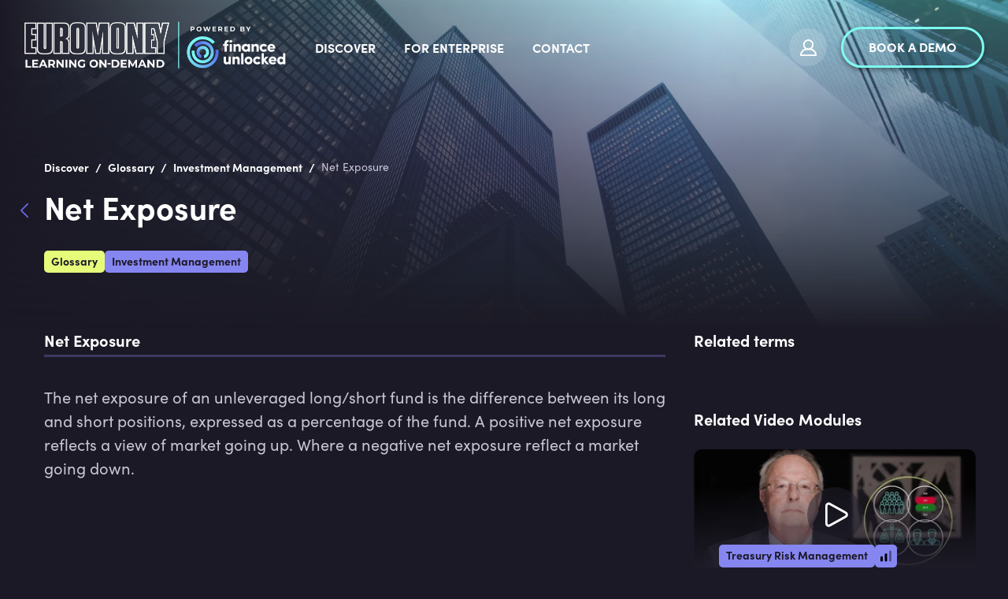

--- FILE ---
content_type: text/html; charset=utf-8
request_url: https://ondemand.euromoney.com/discover/glossary/net-exposure
body_size: 16272
content:
<!doctype html><html lang="en"><head><meta charset="utf-8"/><link rel="icon" href="https://img-cdn.financeunlocked.com/react-static-files/prod/cropped-favicon_color-32x32.png" /><link rel="apple-touch-icon" href="https://img-cdn.financeunlocked.com/react-static-files/prod/cropped-favicon_color-192x192.png" /><meta name="viewport" content="width=device-width,initial-scale=1"/><meta name="theme-color" content="#1B1925"/><meta http-equiv="X-UA-Compatible" content="IE=edge"><meta http-equiv="Accept-CH" content="DPR"><meta name="robots" content="max-snippet:-1, max-image-preview:large, max-video-preview:-1"/><meta property="og:type" content="website"/><meta property="og:locale" content="en_GB"/><meta name="twitter:card" content="summary_large_image"/><meta property="fb:app_id" content="332892011025810"/><title data-react-helmet="true">Net Exposure</title><link data-react-helmet="true" rel="stylesheet" type="text/css" href="https://use.typekit.net/ein6xai.css"/><link data-react-helmet="true" rel="canonical" href="https://financeunlocked.com/discover/glossary/net-exposure"/><meta data-react-helmet="true" property="og:site_name" content="Euromoney Learning On-Demand powered by Finance Unlocked"/><meta data-react-helmet="true" name="description" content="The net exposure of an unleveraged long/short fund is the difference between its long and short positions, expressed as a percentage of the fund. A positive net exposure reflects a view of market going up. Where a negative net exposure reflect a market going down."/><meta data-react-helmet="true" property="og:title" content="Net Exposure"/><meta data-react-helmet="true" property="og:description" content="The net exposure of an unleveraged long/short fund is the difference between its long and short positions, expressed as a percentage of the fund. A positive net exposure reflects a view of market going up. Where a negative net exposure reflect a market going down."/><meta data-react-helmet="true" name="twitter:description" content="The net exposure of an unleveraged long/short fund is the difference between its long and short positions, expressed as a percentage of the fund. A positive net exposure reflects a view of market going up. Where a negative net exposure reflect a market going down."/><meta data-react-helmet="true" name="twitter:title" content="Net Exposure"/><style data-react-helmet="true" >@media only screen and (max-width: 800px) {
 header a:nth-child(2) {
     flex-shrink: 0;
 }
 header button a {
    padding: 10px 8px !important;    font-size: 14px !important;
 }
}

a[href="https://www.linkedin.com/company/financeunlocked"], a[href="https://www.instagram.com/finance_unlocked"],a[href="https://twitter.com/FinanceUnlock"],a[href="https://www.facebook.com/financeunlocked/"],a[href="https://www.facebook.com/financeunlocked/"],a[href="https://careers.smartrecruiters.com/FinanceUnlocked1"]{
 display: none;
}</style><style data-emotion="css-global 0"></style><style data-emotion="css-global 5o312k">html,body{height:100%;background-color:#1b1925!important;}body{position:relative;}h1,h2,h3,h4,h5,h6{font-family:"sofia-pro",sans-serif;}a{-webkit-text-decoration:none;text-decoration:none;}#root{min-height:100%;display:-webkit-box;display:-webkit-flex;display:-ms-flexbox;display:flex;-webkit-flex-direction:column;-ms-flex-direction:column;flex-direction:column;}.special-header{font-family:"sofia-pro",sans-serif;}.light-block+.light-block,.dark-block+.dark-block{padding-top:0;}.light-block+.light-block.cta-btn-block,.dark-block+.dark-block.cta-btn-block{margin-top:-36px;}.landscape-container .swiper-wrapper{height:382px;-webkit-align-items:flex-end;-webkit-box-align:flex-end;-ms-flex-align:flex-end;align-items:flex-end;}.landscape-container .swiper{margin-top:-66px;}.news-slider .swiper,.pathways-container .swiper,.partners-swiper .swiper{overflow:unset;}.swiper{display:-webkit-box;display:-webkit-flex;display:-ms-flexbox;display:flex;-webkit-flex-direction:column;-ms-flex-direction:column;flex-direction:column;}.swiper-pagination{position:static;margin-top:36px;}.swiper-pagination-analytic{position:static;text-align:center;}.swiper-pagination-bullet{width:12px;height:12px;background:transparent;border:2px solid #ffffff;-webkit-transition:0.3s all;transition:0.3s all;}.swiper-pagination-bullet:hover{opacity:1;border-color:#7EFCF0;}.swiper-pagination-bullet-active{width:12px;height:12px;background:#7EFCF0;border:2px solid #7EFCF0;}.swiper-pagination-bullet:only-child{display:none;}.swiper-button-prev{left:-5px;}.swiper-button-next{right:-5px;}.swiper-button-next,.swiper-button-prev{display:none;opacity:0.33;width:60px;height:172px;-webkit-transform:translateY(-35%);-moz-transform:translateY(-35%);-ms-transform:translateY(-35%);transform:translateY(-35%);-webkit-transition:opacity 0.3s ease-out;transition:opacity 0.3s ease-out;}.swiper-button-next:focus,.swiper-button-prev:focus{outline:none;}.swiper-button-next:hover,.swiper-button-prev:hover{opacity:1;}.swiper-button-next::after,.swiper-button-prev::after{color:#ffffff;z-index:3;width:25px;height:43px;}.swiper-button-next.swiper-button-disabled,.swiper-button-prev.swiper-button-disabled{opacity:1;}.swiper-button-next.swiper-button-disabled::after,.swiper-button-prev.swiper-button-disabled::after{color:rgba(255, 255, 255, 0.25);}.swiper-button-next.swiper-button-lock,.swiper-button-prev.swiper-button-lock{display:none;}.dark-block.images-text-block+.dark-block,.light-block.images-text-block+.light-block{margin-top:0;}.images-text-block--sized+.images-text-block--sized{padding-top:0;}#usercom-widget #usercom-launcher-dot-frame[name]{z-index:1050;}@media (min-width: 800px){.swiper-button-next,.swiper-button-prev{display:-webkit-box;display:-webkit-flex;display:-ms-flexbox;display:flex;}.dark-block.images-text-block:not(.images-text-block__with-bg-image)+.dark-block,.light-block.images-text-block:not(.images-text-block__with-bg-image)+.light-block{margin-top:-24px;}}.CtxtMenu_ContextMenu.CtxtMenu_Menu,.CtxtMenu_Info.CtxtMenu_MousePost{box-shadow:none;}@media only screen and (max-width: 800px){.landscape-container .swiper-wrapper{height:auto;}.landscape-container .swiper{margin-top:0;}.dark-block.images-text-block+.dark-block,.light-block.images-text-block+.light-block{margin-top:0;}.swiper-pagination{margin-top:18px;}}@media only screen and (max-width: 500px){.light-block+.light-block.cta-btn-block,.dark-block+.dark-block.cta-btn-block{margin-top:0;}}@-webkit-keyframes pulse-white{0%{-webkit-transform:scale(1);-moz-transform:scale(1);-ms-transform:scale(1);transform:scale(1);}70%{-webkit-transform:scale(1.1);-moz-transform:scale(1.1);-ms-transform:scale(1.1);transform:scale(1.1);}100%{-webkit-transform:scale(1);-moz-transform:scale(1);-ms-transform:scale(1);transform:scale(1);}}@keyframes pulse-white{0%{-webkit-transform:scale(1);-moz-transform:scale(1);-ms-transform:scale(1);transform:scale(1);}70%{-webkit-transform:scale(1.1);-moz-transform:scale(1.1);-ms-transform:scale(1.1);transform:scale(1.1);}100%{-webkit-transform:scale(1);-moz-transform:scale(1);-ms-transform:scale(1);transform:scale(1);}}@-webkit-keyframes fu-rotate{0%{-webkit-transform:rotate(0deg);-moz-transform:rotate(0deg);-ms-transform:rotate(0deg);transform:rotate(0deg);}100%{-webkit-transform:rotate(360deg);-moz-transform:rotate(360deg);-ms-transform:rotate(360deg);transform:rotate(360deg);}}@-moz-keyframes fu-rotate{0%{-webkit-transform:rotate(0deg);-moz-transform:rotate(0deg);-ms-transform:rotate(0deg);transform:rotate(0deg);}100%{-webkit-transform:rotate(360deg);-moz-transform:rotate(360deg);-ms-transform:rotate(360deg);transform:rotate(360deg);}}@-o-keyframes fu-rotate{0%{-webkit-transform:rotate(0deg);-moz-transform:rotate(0deg);-ms-transform:rotate(0deg);transform:rotate(0deg);}100%{-webkit-transform:rotate(360deg);-moz-transform:rotate(360deg);-ms-transform:rotate(360deg);transform:rotate(360deg);}}@-webkit-keyframes fu-rotate{0%{-webkit-transform:rotate(0deg);-moz-transform:rotate(0deg);-ms-transform:rotate(0deg);transform:rotate(0deg);}100%{-webkit-transform:rotate(360deg);-moz-transform:rotate(360deg);-ms-transform:rotate(360deg);transform:rotate(360deg);}}@keyframes fu-rotate{0%{-webkit-transform:rotate(0deg);-moz-transform:rotate(0deg);-ms-transform:rotate(0deg);transform:rotate(0deg);}100%{-webkit-transform:rotate(360deg);-moz-transform:rotate(360deg);-ms-transform:rotate(360deg);transform:rotate(360deg);}}@-webkit-keyframes fu-rotate-backwards{0%{-webkit-transform:rotate(360deg);-moz-transform:rotate(360deg);-ms-transform:rotate(360deg);transform:rotate(360deg);}100%{-webkit-transform:rotate(0deg);-moz-transform:rotate(0deg);-ms-transform:rotate(0deg);transform:rotate(0deg);}}@-moz-keyframes fu-rotate-backwards{0%{-webkit-transform:rotate(360deg);-moz-transform:rotate(360deg);-ms-transform:rotate(360deg);transform:rotate(360deg);}100%{-webkit-transform:rotate(0deg);-moz-transform:rotate(0deg);-ms-transform:rotate(0deg);transform:rotate(0deg);}}@-o-keyframes fu-rotate-backwards{0%{-webkit-transform:rotate(360deg);-moz-transform:rotate(360deg);-ms-transform:rotate(360deg);transform:rotate(360deg);}100%{-webkit-transform:rotate(0deg);-moz-transform:rotate(0deg);-ms-transform:rotate(0deg);transform:rotate(0deg);}}@-webkit-keyframes fu-rotate-backwards{0%{-webkit-transform:rotate(360deg);-moz-transform:rotate(360deg);-ms-transform:rotate(360deg);transform:rotate(360deg);}100%{-webkit-transform:rotate(0deg);-moz-transform:rotate(0deg);-ms-transform:rotate(0deg);transform:rotate(0deg);}}@keyframes fu-rotate-backwards{0%{-webkit-transform:rotate(360deg);-moz-transform:rotate(360deg);-ms-transform:rotate(360deg);transform:rotate(360deg);}100%{-webkit-transform:rotate(0deg);-moz-transform:rotate(0deg);-ms-transform:rotate(0deg);transform:rotate(0deg);}}.wrapperWithStyledTable table:not(.MuiTable-root){width:initial;margin:24px 0;border:1px solid rgba(134, 134, 241, 0.33);border-collapse:collapse;}.wrapperWithStyledTable table:not(.MuiTable-root) td{padding:6px 18px;border:1px solid rgba(134, 134, 241, 0.33);}body #CybotCookiebotDialog{background:#2D293B;}body #CybotCookiebotDialog *,body #CybotCookiebotDialogBodyUnderlay *{font-family:"sofia-pro",sans-serif;}body #CybotCookiebotDialog h1,body #CybotCookiebotDialogBodyUnderlay h1,body #CybotCookiebotDialog h2,body #CybotCookiebotDialogBodyUnderlay h2,body #CybotCookiebotDialog h3,body #CybotCookiebotDialogBodyUnderlay h3,body #CybotCookiebotDialog h4,body #CybotCookiebotDialogBodyUnderlay h4,body #CybotCookiebotDialog h5,body #CybotCookiebotDialogBodyUnderlay h5,body #CybotCookiebotDialog h6,body #CybotCookiebotDialogBodyUnderlay h6,body #CybotCookiebotDialog .CybotCookiebotDialogBodyLevelButtonDescription,body #CybotCookiebotDialogBodyUnderlay .CybotCookiebotDialogBodyLevelButtonDescription{font-family:"sofia-pro",sans-serif;color:#ffffff;}body #CybotCookiebotDialog h2{font-size:20px;line-height:1;margin-bottom:8px;}body #CybotCookiebotDialog #CybotCookiebotDialogBodyContentText,body #CybotCookiebotDialog #CybotCookiebotDialogDetailBodyContentTextAbout{color:#ffffff;font-size:18px;line-height:1.5;}body #CybotCookiebotDialogBodyContent,body #CybotCookiebotDialogTabContentDetails,body #CybotCookiebotDialogDetailBodyContentTextAbout{padding:20px;}body #CybotCookiebotDialog .CybotCookiebotDialogBodyContentHeading{font-size:28px;color:white;}body #CybotCookiebotDialogPoweredbyCybot svg{fill:white;}body #CybotCookiebotDialogBodyLevelButtonsSelectPane label:not([for='CybotCookiebotDialogBodyLevelButtonNecessary']) .CybotCookiebotDialogBodyLevelButtonDescription:hover{color:white;}body #CybotCookiebotDialog.CybotEdge #CybotCookiebotDialogBodyEdgeMoreDetails a{color:#8686f1;font-weight:normal;font-size:14px;}body #CybotCookiebotDialog.CybotEdge #CybotCookiebotDialogBodyEdgeMoreDetails a::after{margin-top:2px;}body #CybotCookiebotDialog.CybotEdge #CybotCookiebotDialogBodyEdgeMoreDetails a::after{border-color:#8686f1;}body #CybotCookiebotDialogHeader,body #CybotCookiebotDialog .CookieCard,body #CybotCookiebotDialog .CybotCookiebotScrollContainer,body #CybotCookiebotDialogBodyLevelButtonsSelectPane{border-bottom:1px solid rgba(255, 255, 255, 0.13);}@media screen and (min-width: 1280px){body #CybotCookiebotDialog.CybotEdge .CybotCookiebotDialogContentWrapper{-webkit-align-items:center;-webkit-box-align:center;-ms-flex-align:center;align-items:center;}body #CybotCookiebotDialog.CybotEdge .CybotCookiebotDialogBodyBottomWrapper{margin-top:18px;}body #CybotCookiebotDialog .CookieCard .CybotCookiebotDialogDetailBodyContentCookieTypeIntro{padding-left:32px;font-size:18px;color:#ffffff;line-height:1.5;}body #CybotCookiebotDialogDetailBodyContentCookieContainerTypes .CybotCookiebotDialogDetailBodyContentCookieTypeTableContainer,body #CybotCookiebotDialogDetailBodyContentIABv2Tabs .CollapseCard{margin-left:32px;margin-top:18px;}body #CybotCookiebotDialogDetailBodyContentCookieContainerTypes .CybotCookiebotDialogDetailBodyContentCookieInfo.CybotCookiebotDialogShow:first-of-type{margin-top:18px;}body #CybotCookiebotDialogDetailBodyContentCookieContainerTypes .CybotCookiebotDialogDetailBodyContentCookieGroup,body #CybotCookiebotDialogDetailBodyContentCookieContainerTypes .CybotCookiebotDialogDetailBodyContentCookieInfo,body #CybotCookiebotDialogDetailBulkConsent,body #CybotCookiebotDialogDetailBulkConsentListWrapper{padding:24px;}body #CybotCookiebotDialogDetailBodyContentCookieContainerTypes{padding:0;}}@media screen and (min-width: 601px){body #CybotCookiebotDialogBodyLevelButtonsSelectPane .CybotCookiebotDialogBodyLevelButtonWrapper:not(:last-of-type){border-right:1px solid rgba(255, 255, 255, 0.33);}}body #CybotCookiebotDialogNav{border-bottom:0;}body #CybotCookiebotDialogNav .CybotCookiebotDialogNavItemLink,body #CybotCookiebotDialogNav .CybotCookiebotDialogNavItemLink:hover{color:rgba(255, 255, 255, 0.33);border-bottom:3px solid rgba(134, 134, 241, 0.3);font-size:20px;}body #CybotCookiebotDialogNav .CybotCookiebotDialogNavItemLink.CybotCookiebotDialogActive{color:#ffffff;border-width:3px;border-color:#8686f1;}body #CybotCookiebotDialogDetailBodyContentCookieContainerTypes .CybotCookiebotDialogDetailBodyContentCookieInfoFooter{border-top:1px solid rgba(255, 255, 255, 0.13);}body #CybotCookiebotDialogDetailBodyContentCookieContainerTypes .CybotCookiebotDialogDetailBodyContentCookieInfo.CybotCookiebotDialogShow:first-of-type:before{border-top:none;}body #CybotCookiebotDialogDetailBodyContentCookieContainerTypes .CybotCookiebotDialogDetailBodyContentCookieInfo,body #CybotCookiebotDialogDetailBodyContentCookieContainerTypes .CybotCookiebotDialogDetailBodyContentCookieGroup{border:none;margin-bottom:18px;}body #CybotCookiebotDialogDetailBodyContentCookieContainerTypes .CybotCookiebotDialogDetailBodyContentCookieGroup,body #CybotCookiebotDialogDetailBodyContentCookieContainerTypes .CybotCookiebotDialogDetailBodyContentCookieGroup:hover,body #CybotCookiebotDialogDetailBodyContentCookieContainerTypes .CybotCookiebotDialogDetailBodyContentCookieGroup:not(.open):hover{background:#23202E;}body #CybotCookiebotDialogDetailBodyContentCookieContainerTypes .CybotCookiebotDialogDetailBodyContentCookieInfo,body #CybotCookiebotDialogDetailBodyContentCookieContainerTypes .CybotCookiebotDialogDetailBodyContentCookieInfo:hover,body #CybotCookiebotDialogDetailBodyContentCookieContainerTypes .CybotCookiebotDialogDetailBodyContentCookieInfo:not(.open):hover{background:#1b1925;}body .CybotCookiebotFader{background-image:linear-gradient(
        to top,
        #2D293B,
        rgba(45, 41, 59, 0.8),
        transparent
      )!important;}body #CybotCookiebotDialogDetailBodyContentTextAbout,body #CybotCookiebotDialog .CybotCookiebotDialogDetailBodyContentCookieTypeIntro,body #CybotCookiebotDialog .CybotCookiebotDialogDetailBodyContentCookieInfoFooterContent{color:#C9C4D4;}body #CybotCookiebotDialog .CybotCookiebotDialogDetailBodyContentCookieInfoFooterContent>b,body #CybotCookiebotDialog .CybotCookiebotDialogDetailBodyContentCookieInfoDescription{color:#ffffff;}body #CybotCookiebotDialogDetailBodyContentTextAbout,body #CybotCookiebotDialog .CybotCookiebotDialogDetailBodyContentCookieTypeIntro,body #CybotCookiebotDialog .CybotCookiebotDialogDetailBodyContentCookieInfoDescription,body #CybotCookiebotDialog .CybotCookiebotDialogDetailBodyContentCookieInfoFooterContent{font-size:18px;line-height:1.5;}body #CybotCookiebotDialog .CybotCookiebotDialogDetailBodyContentCookieInfoTitle,body #CybotCookiebotDialog .CybotCookiebotDialogDetailBodyContentCookieInfoFooterContent b,body #CybotCookiebotDialogDetailBodyContentCookieContainerTypes .CybotCookiebotDialogDetailBodyContentCookieProvider:not(
        .CybotCookiebotDialogDetailBodyContentCookieInfoCount
      ),body #CybotCookiebotDialog .CybotCookiebotDialogDetailBodyContentCookieInfoTitle:hover,body #CybotCookiebotDialog .CybotCookiebotDialogDetailBodyContentCookieInfoFooterContent b:hover,body #CybotCookiebotDialogDetailBodyContentCookieContainerTypes .CybotCookiebotDialogDetailBodyContentCookieProvider:not(
        .CybotCookiebotDialogDetailBodyContentCookieInfoCount
      ):hover,body #CybotCookiebotDialog .CybotCookiebotDialogDetailBodyContentCookieInfoTitle>div:not(.CybotCookiebotDialogDetailBodyContentCookieInfoCount),body #CybotCookiebotDialog .CybotCookiebotDialogDetailBodyContentCookieInfoFooterContent b>div:not(.CybotCookiebotDialogDetailBodyContentCookieInfoCount),body #CybotCookiebotDialogDetailBodyContentCookieContainerTypes .CybotCookiebotDialogDetailBodyContentCookieProvider:not(
        .CybotCookiebotDialogDetailBodyContentCookieInfoCount
      )>div:not(.CybotCookiebotDialogDetailBodyContentCookieInfoCount){color:#ffffff;font-size:20px;line-height:1;}body #CybotCookiebotDialog #CybotCookiebotDialogBodyContentText a,body #CybotCookiebotDialog #CybotCookiebotDialogBodyLevelButtonIABHeaderViewPartnersLink,body #CybotCookiebotDialog #CybotCookiebotDialogDetailBulkConsentList dt a,body #CybotCookiebotDialog #CybotCookiebotDialogDetailFooter a,body #CybotCookiebotDialog .CybotCookiebotDialogBodyLevelButtonIABDescription a,body #CybotCookiebotDialog .CybotCookiebotDialogDetailBodyContentCookieLink,body #CybotCookiebotDialogDetailBodyContentTextAbout a,body CybotExternalLinkArrow{color:#8686f1;}body #CybotCookiebotDialog .CybotExternalLinkArrow{display:none;}body #CybotCookiebotDialog .CybotCookiebotDialogDetailBodyContentCookieProvider::after,body #CybotCookiebotDialog .CybotCookiebotDialogDetailBodyContentCookieProvider:hover::after{border-color:#8686f1;}body #CybotCookiebotDialog .CybotCookiebotDialogDetailBodyContentCookieProvider .CybotCookiebotDialogDetailBodyContentCookieInfoCount,body #CybotCookiebotDialog .CybotCookiebotDialogDetailBodyContentCookieProvider:hover .CybotCookiebotDialogDetailBodyContentCookieInfoCount{background:#1b1925;color:#8686f1;font-size:12px;}body .CybotCookiebotDialogDetailBodyContentCookieContainerButton:before,body .CybotCookiebotDialogDetailBodyContentIABv2Tab:before{top:0.6rem;}body #CybotCookiebotDialog .CookieCard .CybotCookiebotDialogDetailBodyContentCookieContainerButton,body #CybotCookiebotDialog .CookieCard .CybotCookiebotDialogDetailBodyContentCookieContainerButton:hover,body #CybotCookiebotDialog .CookieCard .CybotCookiebotDialogDetailBodyContentCookieContainerButton>label{color:#ffffff;font-size:20px;line-height:1;}body #CybotCookiebotDialog .CookieCard .CybotCookiebotDialogDetailBodyContentCookieContainerButton::before{border-color:#8686f1;margin-right:8px;}body #CybotCookiebotDialog .CookieCard .CybotCookiebotDialogDetailBodyContentCookieContainerButton>span,body #CybotCookiebotDialog .CookieCard .CybotCookiebotDialogDetailBodyContentCookieContainerButton:hover>span{font-size:12px;background:#1b1925;color:#a2a4ee;}body #CybotCookiebotDialog .CookieCard .CybotCookiebotDialogDetailBodyContentCookieContainerButton:hover::before{border-color:#8686f1;}body #CybotCookiebotDialog .CookieCard .CybotCookiebotDialogDetailBodyContentCookieContainerButton:hover>label{color:#ffffff;}body #CybotCookiebotDialog #CybotCookiebotDialogDetailBulkConsentLink,body #CybotCookiebotDialog #CybotCookiebotDialogDetailBulkConsentLink:hover{color:#ffffff;font-size:20px;line-height:1;margin-bottom:18px;}body #CybotCookiebotDialog #CybotCookiebotDialogDetailBulkConsentLink>span,body #CybotCookiebotDialog #CybotCookiebotDialogDetailBulkConsentLink:hover>span{background:#1b1925;color:#8686f1;font-size:12px;}body #CybotCookiebotDialog #CybotCookiebotDialogDetailBulkConsentLink::after,body #CybotCookiebotDialog #CybotCookiebotDialogDetailBulkConsentLink:hover::after{border-color:#8686f1;}body #CybotCookiebotDialog .CybotCookiebotDialogDetailBulkConsentDescription{font-size:18px;line-height:1.5;color:#ffffff;}body #CybotCookiebotDialog #CybotCookiebotDialogDetailBulkConsent{background:#23202E;}body #CybotCookiebotDialog #CybotCookiebotDialogDetailBulkConsent #CybotCookiebotDialogDetailBulkConsentListWrapper{background:#1b1925;}body #CybotCookiebotDialog #CybotCookiebotDialogDetailBulkConsent #CybotCookiebotDialogDetailBulkConsentListWrapper>span{font-size:20px;line-height:1;padding-bottom:18px;}body #CybotCookiebotDialog #CybotCookiebotDialogDetailBulkConsent #CybotCookiebotDialogDetailBulkConsentListWrapper dt>a{font-size:18px;line-height:1.5;}body #CybotCookiebotDialog #CybotCookiebotDialogDetailBulkConsent,body #CybotCookiebotDialog #CybotCookiebotDialogDetailBulkConsent #CybotCookiebotDialogDetailBulkConsentListWrapper{border:none;}body #CybotCookiebotDialog #CybotCookiebotDialogDetailBulkConsent #CybotCookiebotDialogDetailBulkConsentListWrapper span{border-bottom:1px solid rgba(255, 255, 255, 0.13);color:#ffffff;}body #CybotCookiebotDialog #CybotCookiebotDialogDetailFooter{color:#ffffff;}body #CybotCookiebotDialog #CybotCookiebotDialogDetailFooter,body #CybotCookiebotDialog #CybotCookiebotDialogDetailFooter a{font-size:18px;line-height:1.5;}body #CybotCookiebotDialogPoweredByText a{color:#ffffff;}body #CybotCookiebotDialogDetailBodyContentCookieContainerTypes .CybotCookiebotDialogDetailBodyEmptyCategoryMessage{border:none;background:#23202E;font-size:18px;color:#ffffff;line-height:1.5;font-weight:normal;}body #CybotCookiebotDialog .CybotCookiebotDialogBodyLevelButtonSlider{background-color:#1b1925;}body #CybotCookiebotDialog .CybotCookiebotDialogBodyLevelButtonSlider:before{-webkit-transition:all 0.3s ease 0s;transition:all 0.3s ease 0s;background:rgba(255, 255, 255, 0.3);}body #CybotCookiebotDialog input:checked+.CybotCookiebotDialogBodyLevelButtonSlider{background-color:#1b1925;}body #CybotCookiebotDialog input:checked+.CybotCookiebotDialogBodyLevelButtonSlider:before{background-color:#7EFCF0;}body #CybotCookiebotDialog .CybotCookiebotDialogBodyLevelButtonSliderWrapper:hover input[type='checkbox']:not(:disabled)+.CybotCookiebotDialogBodyLevelButtonSlider{opacity:1;}body #CybotCookiebotDialog form input[type='checkbox'][disabled]:checked+.CybotCookiebotDialogBodyLevelButtonSlider{background-color:#1b1925;opacity:0.5;}body #CybotCookiebotDialogFooter #CybotCookiebotDialogBodyButtonAccept,body #CybotCookiebotDialogFooter #CybotCookiebotDialogBodyLevelButtonAccept,body #CybotCookiebotDialogFooter #CybotCookiebotDialogBodyLevelButtonLevelOptinAllowAll,body #CybotCookiebotDialogFooter .CybotCookiebotDialogBodyButton{font-size:16px;border-radius:50px;border:3px solid #7EFCF0;background:transparent;color:#ffffff;padding:12px 29px;text-transform:uppercase;-webkit-transition:all 0.3s ease;transition:all 0.3s ease;line-height:1;}body #CybotCookiebotDialogFooter #CybotCookiebotDialogBodyButtonAccept:hover,body #CybotCookiebotDialogFooter #CybotCookiebotDialogBodyLevelButtonAccept:hover,body #CybotCookiebotDialogFooter #CybotCookiebotDialogBodyLevelButtonLevelOptinAllowAll:hover,body #CybotCookiebotDialogFooter .CybotCookiebotDialogBodyButton:hover{color:#1b1925;background:#7EFCF0;}body #CybotCookiebotDialogFooter #CybotCookiebotDialogBodyButtonAccept .CybotCookiebotDialogArrow,body #CybotCookiebotDialogFooter #CybotCookiebotDialogBodyLevelButtonAccept .CybotCookiebotDialogArrow,body #CybotCookiebotDialogFooter #CybotCookiebotDialogBodyLevelButtonLevelOptinAllowAll .CybotCookiebotDialogArrow,body #CybotCookiebotDialogFooter .CybotCookiebotDialogBodyButton .CybotCookiebotDialogArrow{margin-bottom:3px;-webkit-transition:border-color 0.3s ease;transition:border-color 0.3s ease;}body #CybotCookiebotDialogFooter #CybotCookiebotDialogBodyButtonDecline,body #CybotCookiebotDialogFooter #CybotCookiebotDialogBodyLevelButtonCustomize,body #CybotCookiebotDialogFooter #CybotCookiebotDialogBodyLevelButtonLevelOptinAllowallSelection{border:3px solid #ffffff;background:transparent;}body #CybotCookiebotDialogFooter #CybotCookiebotDialogBodyButtonDecline:hover,body #CybotCookiebotDialogFooter #CybotCookiebotDialogBodyLevelButtonCustomize:hover,body #CybotCookiebotDialogFooter #CybotCookiebotDialogBodyLevelButtonLevelOptinAllowallSelection:hover{background:#ffffff;color:#1b1925;}body #CybotCookiebotDialogFooter #CybotCookiebotDialogBodyButtonDecline:hover .CybotCookiebotDialogArrow,body #CybotCookiebotDialogFooter #CybotCookiebotDialogBodyLevelButtonCustomize:hover .CybotCookiebotDialogArrow,body #CybotCookiebotDialogFooter #CybotCookiebotDialogBodyLevelButtonLevelOptinAllowallSelection:hover .CybotCookiebotDialogArrow{border-color:#1b1925;}body #CybotCookiebotDialog .CybotCookiebotScrollContainer .CybotCookiebotScrollbarContainer{display:none;}body #CybotCookiebotDialog .CybotCookiebotScrollContainer>div:first-of-type::-webkit-scrollbar-thumb{background:rgba(104, 105, 237, 0.33);}body #CybotCookiebotDialog .CybotCookiebotScrollContainer>div:first-of-type::-webkit-scrollbar-track{background:transparent;width:8px;}body #CookiebotWidget *{font-family:"sofia-pro",sans-serif;}body #CookiebotWidget #CookiebotWidget-widgetContent,body #CookiebotWidget .CookiebotWidget-consent-details .CookiebotWidget-consent-details-box{background:#2D293B;}body #CookiebotWidget .CookiebotWidget-state,body #CookiebotWidget .CookiebotWidget-header strong,body #CookiebotWidget .CookiebotWidget-consent-details .CookiebotWidget-consent-details-box>strong{font-family:"sofia-pro",sans-serif;color:#ffffff;line-height:1.2;}body #CookiebotWidget .CookiebotWidget-body .CookiebotWidget-consents-list .CookiebotWidget-state{font-size:20px;margin-bottom:18px;}body #CookiebotWidget .CookiebotWidget-consent-details .CookiebotWidget-consent-details-box{padding:18px 24px;}body #CookiebotWidget .CookiebotWidget-consent-details .CookiebotWidget-consent-details-box>strong,body #CookiebotWidget .CookiebotWidget-consent-details .CookiebotWidget-consent-details-box>div{font-size:18px;}body #CookiebotWidget .CookiebotWidget-consent-details .CookiebotWidget-consent-details-box>div{color:#C9C4D4;margin-bottom:18px;}body #CookiebotWidget .CookiebotWidget-header{border-bottom:1px solid rgba(255, 255, 255, 0.13);padding:18px 24px;}body #CookiebotWidget .CookiebotWidget-header strong{font-size:28px;}body #CookiebotWidget .CookiebotWidget-header .CookiebotWidget-close{width:24px;height:24px;margin-top:4px;}body #CookiebotWidget .CookiebotWidget-header .CookiebotWidget-close svg{fill:#ffffff;}body #CookiebotWidget #CookiebotWidget-buttons{border-top:1px solid rgba(255, 255, 255, 0.13);}body #CookiebotWidget .CookiebotWidget-body .CookiebotWidget-consents-list li,body #CookiebotWidget .CookiebotWidget-date,body #CookiebotWidget .CookiebotWidget-consent-id{color:#ffffff;font-size:18px;}body #CookiebotWidget .CookiebotWidget-body .CookiebotWidget-consents-list li{margin-bottom:18px;}body #CookiebotWidget .CookiebotWidget-body .CookiebotWidget-consents-list li svg,body #CookiebotWidget .CookiebotWidget-body .CookiebotWidget-consents-list li.CookiebotWidget-approved svg{fill:#8686f1;}body #CookiebotWidget .CookiebotWidget-consent-details button{color:#8686f1;font-size:18px;line-height:1;}body #CookiebotWidget .CookiebotWidget-consent-details button svg{fill:#8686f1;}body #CookiebotWidget .CookiebotWidget-body .CookiebotWidget-main-logo svg{fill:#ffffff;}body #CookiebotWidget .CybotCookiebotScrollbarContainer{display:none;}body #CookiebotWidget #CookiebotWidget-buttons button{font-size:16px;border-radius:50px;background:transparent;color:#ffffff;padding:12px 29px;text-transform:uppercase;-webkit-transition:all 0.3s ease;transition:all 0.3s ease;line-height:1;}body #CookiebotWidget #CookiebotWidget-buttons button#CookiebotWidget-btn-change{background:transparent;border:3px solid #7EFCF0;color:#ffffff;}body #CookiebotWidget #CookiebotWidget-buttons button#CookiebotWidget-btn-change:hover{color:#1b1925;background:#7EFCF0;}body #CookiebotWidget #CookiebotWidget-buttons button#CookiebotWidget-btn-withdraw{background:transparent;border:3px solid #ffffff;color:#ffffff;}body #CookiebotWidget #CookiebotWidget-buttons button#CookiebotWidget-btn-withdraw:hover:not(:disabled){color:#1b1925;background:#ffffff;color:#1b1925;}body #CookiebotWidget #CookiebotWidget-buttons button#CookiebotWidget-btn-withdraw:disabled{border:3px solid #ffffff;color:#ffffff;}body #CookiebotWidget .CookiebotWidget-body-inner::-webkit-scrollbar-thumb{background:rgba(104, 105, 237, 0.33);}body #CookiebotWidget .CookiebotWidget-body-inner::-webkit-scrollbar-track{background:transparent;}body #CookiebotWidget .CookiebotWidget-body-inner{padding:12px 20px;}body #CookiebotWidget #CookiebotWidget-buttons{padding:18px 24px;}@media screen and (min-width: 601px){body #CookiebotWidget .CookiebotWidget-body-inner{padding:12px 20px;}body #CookiebotWidget #CookiebotWidget-buttons{padding:18px 24px;}}#consentDeclarationWrapper{max-width:1200px;margin:0 auto;padding-left:16px;padding-right:16px;}#consentDeclarationWrapper .CookieDeclaration p,#consentDeclarationWrapper .CookieDeclaration #CookieDeclarationUserStatusLabelOn,#consentDeclarationWrapper .CookieDeclaration #CookieDeclarationUserStatusLabelOff,#consentDeclarationWrapper .CookieDeclaration #CookieDeclarationUserStatusLabelMulti,#consentDeclarationWrapper .CookieDeclaration .CookieDeclarationTableCell{color:#C9C4D4;font-size:18px;}#consentDeclarationWrapper .CookieDeclaration .CookieDeclarationTypeHeader{font-size:20px;color:#ffffff;margin-bottom:18px;margin-top:18px;}#consentDeclarationWrapper .CookieDeclaration a{color:#8686f1;font-size:18px;}#consentDeclarationWrapper .CookieDeclaration .CookieDeclarationType{border:none;padding:0;}#consentDeclarationWrapper .CookieDeclaration .CookieDeclarationTableHeader{font-size:18px;}#consentDeclarationWrapper .CookieDeclaration .CookieDeclarationTableHeader,#consentDeclarationWrapper .CookieDeclaration .CookieDeclarationTableCell{border-bottom:1px solid rgba(255, 255, 255, 0.13);}#consentDeclarationWrapper .CookieDeclaration #CookieDeclarationUserStatusPanel{background:#2D293B;padding:24px;border-radius:8px;}@media (max-width:1199.95px){#consentDeclarationWrapper .CookieDeclaration .CookieDeclarationTable{display:block;overflow-x:scroll;width:100%;}}</style><style data-emotion="css-global 14tzw9b">html{-webkit-font-smoothing:antialiased;-moz-osx-font-smoothing:grayscale;box-sizing:border-box;-webkit-text-size-adjust:100%;}*,*::before,*::after{box-sizing:inherit;}strong,b{font-weight:700;}body{margin:0;color:#fff;font-family:"sofia-pro",sans-serif;font-weight:400;font-size:1rem;line-height:1.5;background-color:#121212;}@media print{body{background-color:#ffffff;}}body::backdrop{background-color:#121212;}</style><style data-emotion="css-global animation-az569h">@-webkit-keyframes animation-az569h{0%{background:rgba(255, 255, 255, 0);}35%{background:rgba(255, 255, 255, 0.2);}100%{background:rgba(255, 255, 255, 0);}}@keyframes animation-az569h{0%{background:rgba(255, 255, 255, 0);}35%{background:rgba(255, 255, 255, 0.2);}100%{background:rgba(255, 255, 255, 0);}}</style><style data-emotion="css 4n0dvz 16tqh5e 1ri8dyn 14o5ar7 b575ch 10lxsii is8b0c 1649a 6vqzg1 133vz87 1u53fa0 1imwmdb 1s3wint 1xofgip 2kihta 1tfy7qg ovptqs sqodsw d8d4q2 w5xiaw 9oblcc 17acpu 1m6yeno w6gvpm 1vf0z4y otfdwa 15rlojl u605w8 1vg6bi9 50abr8 16cvk62 1b9dnhn 1ago99h 1oteowz u8h1wp 1n9tm8m cagk1x 1dra9nz 47tsn4 av8l9n 1cb1wao oaubsf 17tibhm 1aqcg7a 1yv1rgg rat2n8 1ka9w1a 1fdgu1e ccs29n 1ck6j98 x1wghc t2yigv k14fig 15uqze1 1995s0v 134efv6 1p76duz 1k8xwvz 1c1p6hv c32hj5 6a2rcd 113rwjt 12lnjx3 z7zr6e cwq96k erum5z 1mwiwn5 p4h92f d238uq 4ufpcx nhb8h9 qwokfo 3mf706 1wd2lhk 1w6mwwi 1b600xu 1j6ulxl lkxu4f z8odti bzq583 14zng8b 1qly8l8 1epz7b6 caa2je 1mhjc5x 1jvj61l 1mozlvw 1jix1eb 1y2vobt 1woo6tn 1s4vofo zuh5xc 1qzrni1 1gutpg7 14tfu23 1cnk1yx nup6dp 1mwn02k 19iqilk">.css-4n0dvz{display:-webkit-box;display:-webkit-flex;display:-ms-flexbox;display:flex;-webkit-align-items:end;-webkit-box-align:end;-ms-flex-align:end;align-items:end;height:0;gap:8px;position:fixed;bottom:0;right:0;padding:16px;z-index:1100;}.css-16tqh5e{height:100%;display:-webkit-box;display:-webkit-flex;display:-ms-flexbox;display:flex;-webkit-flex-direction:column;-ms-flex-direction:column;flex-direction:column;background:#1b1925;-webkit-box-flex:1;-webkit-flex-grow:1;-ms-flex-positive:1;flex-grow:1;}.css-1ri8dyn{background-color:#121212;color:#fff;-webkit-transition:box-shadow 300ms cubic-bezier(0.4, 0, 0.2, 1) 0ms;transition:box-shadow 300ms cubic-bezier(0.4, 0, 0.2, 1) 0ms;box-shadow:none;background-image:linear-gradient(rgba(255, 255, 255, 0), rgba(255, 255, 255, 0));display:-webkit-box;display:-webkit-flex;display:-ms-flexbox;display:flex;-webkit-flex-direction:column;-ms-flex-direction:column;flex-direction:column;width:100%;box-sizing:border-box;-webkit-flex-shrink:0;-ms-flex-negative:0;flex-shrink:0;position:fixed;z-index:1100;top:0;left:auto;right:0;color:#ffffff;-webkit-transition:background .5s ease-in-out;transition:background .5s ease-in-out;background:transparent;box-shadow:none;}@media print{.css-1ri8dyn{position:absolute;}}@media (min-width:800px){.css-1ri8dyn{background:transparent;box-shadow:none;}}.css-14o5ar7{position:relative;display:-webkit-box;display:-webkit-flex;display:-ms-flexbox;display:flex;-webkit-align-items:center;-webkit-box-align:center;-ms-flex-align:center;align-items:center;padding-left:16px;padding-right:16px;min-height:56px;display:-webkit-box;display:-webkit-flex;display:-ms-flexbox;display:flex;-webkit-align-items:center;-webkit-box-align:center;-ms-flex-align:center;align-items:center;-webkit-box-pack:justify;-webkit-justify-content:space-between;justify-content:space-between;padding:16px;font-size:18px;-webkit-transition:all 0.5s ease-in-out;transition:all 0.5s ease-in-out;}@media (min-width:500px){.css-14o5ar7{padding-left:24px;padding-right:24px;}}@media (min-width:0px){@media (orientation: landscape){.css-14o5ar7{min-height:48px;}}}@media (min-width:500px){.css-14o5ar7{min-height:64px;}}@media (min-width:500px){.css-14o5ar7{padding:16px 16px;font-size:16px;}}@media (min-width:800px){.css-14o5ar7{padding:30px 24px;}}@media (min-width:1200px){.css-14o5ar7{padding:30px;}}@media (min-width:2200px){.css-14o5ar7{width:100%;max-width:2200;margin:0 auto;}}.css-b575ch{display:-webkit-box;display:-webkit-flex;display:-ms-flexbox;display:flex;-webkit-align-items:center;-webkit-box-align:center;-ms-flex-align:center;align-items:center;max-width:calc(100% - 160px);}.css-10lxsii{display:-webkit-box;display:-webkit-flex;display:-ms-flexbox;display:flex;height:45px;max-width:100%;-webkit-align-items:center;-webkit-box-align:center;-ms-flex-align:center;align-items:center;-webkit-transition:all 0.5s ease-in-out;transition:all 0.5s ease-in-out;z-index:1300;}.css-10lxsii img{max-width:100%;object-fit:contain;height:32px;}@media only screen and (min-width: 375px){.css-10lxsii img{height:40px;}}@media only screen and (min-width: 425px){.css-10lxsii img{height:45px;}}@media (min-width:500px){.css-10lxsii{display:-webkit-box;display:-webkit-flex;display:-ms-flexbox;display:flex;margin-right:18px;}}@media (min-width:800px){.css-10lxsii{height:60px;-webkit-box-flex:1;-webkit-flex-grow:1;-ms-flex-positive:1;flex-grow:1;-webkit-flex-shrink:1;-ms-flex-negative:1;flex-shrink:1;-webkit-flex-basis:0%;-ms-flex-preferred-size:0%;flex-basis:0%;min-width:180px;margin-right:36px;}.css-10lxsii img{height:60px;-webkit-transition:all 0.5s ease-in-out;transition:all 0.5s ease-in-out;}}.css-is8b0c{max-width:100%;}.css-1649a{display:none;}@media (min-width:1200px){.css-1649a{display:-webkit-box;display:-webkit-flex;display:-ms-flexbox;display:flex;-webkit-flex-direction:row;-ms-flex-direction:row;flex-direction:row;-webkit-box-pack:center;-ms-flex-pack:center;-webkit-justify-content:center;justify-content:center;-webkit-align-items:center;-webkit-box-align:center;-ms-flex-align:center;align-items:center;}}.css-6vqzg1{display:-webkit-box;display:-webkit-flex;display:-ms-flexbox;display:flex;-webkit-flex-direction:row;-ms-flex-direction:row;flex-direction:row;-webkit-box-pack:start;-ms-flex-pack:start;-webkit-justify-content:flex-start;justify-content:flex-start;-webkit-align-items:center;-webkit-box-align:center;-ms-flex-align:center;align-items:center;gap:18px;z-index:1300;height:54px;margin-left:18px;}@media (min-width:800px){.css-6vqzg1{margin-left:36px;gap:24px;}}.css-6vqzg1.openSearch{-webkit-box-flex:1;-webkit-flex-grow:1;-ms-flex-positive:1;flex-grow:1;padding-left:40px;}@media (min-width:500px){.css-6vqzg1.openSearch{-webkit-box-pack:end;-ms-flex-pack:end;-webkit-justify-content:flex-end;justify-content:flex-end;}}@media (min-width:800px){.css-6vqzg1.openSearch{margin-right:0;}}.css-6vqzg1>.header_username{display:none;}@media only screen and (min-width: 1600px){.css-6vqzg1>.header_username{display:block;}}.css-133vz87{color:#ffffff;width:24px;min-width:24px;height:24px;margin-left:18px;}@media (min-width:800px){.css-133vz87{width:36px;min-width:36px;height:36px;}}@media (min-width:1200px){.css-133vz87{display:none;}}.css-1u53fa0{fill:none;stroke:currentColor;stroke-linecap:round;stroke-linejoin:round;stroke-width:2;}.css-1imwmdb{height:100%;width:100%;position:fixed;z-index:1200;top:0;right:-100%;overflow-x:hidden;-webkit-transition:0.5s ease-in-out;transition:0.5s ease-in-out;background:#1b1925;display:-webkit-box;display:-webkit-flex;display:-ms-flexbox;display:flex;-webkit-flex-direction:column;-ms-flex-direction:column;flex-direction:column;padding:24px;}@media (min-width:1200px){.css-1imwmdb{display:none;}}@media (min-width:800px){.css-1imwmdb{padding:30px;}}.css-1s3wint{position:relative;width:100%;margin-top:70px;-webkit-flex:1;-ms-flex:1;flex:1;}@media (min-width:800px){.css-1s3wint{margin-top:100px;}}.css-1xofgip{position:relative;width:100%;height:100%;display:-webkit-box;display:-webkit-flex;display:-ms-flexbox;display:flex;-webkit-flex-direction:column;-ms-flex-direction:column;flex-direction:column;-webkit-box-pack:justify;-webkit-justify-content:space-between;justify-content:space-between;}.css-2kihta{margin-bottom:18px;display:-webkit-box;display:-webkit-flex;display:-ms-flexbox;display:flex;-webkit-flex-direction:column;-ms-flex-direction:column;flex-direction:column;height:100%;}.css-1tfy7qg{display:-webkit-box;display:-webkit-flex;display:-ms-flexbox;display:flex;-webkit-flex-direction:column-reverse;-ms-flex-direction:column-reverse;flex-direction:column-reverse;}@media (min-width:1200px){.css-1tfy7qg{padding:24px 9%;-webkit-flex-direction:row;-ms-flex-direction:row;flex-direction:row;-webkit-box-pack:justify;-webkit-justify-content:space-between;justify-content:space-between;border-top:1px solid #2D293B;}}@media (min-width: 1440px){.css-1tfy7qg{padding:24px 3% 24px 5%;}}@media (min-width: 1660px){.css-1tfy7qg{padding:24px 5% 24px 7%;}}@media (min-width:1200px){.css-1tfy7qg{display:none;}}.css-ovptqs{display:none;}@media (min-width:800px){.css-ovptqs{display:-webkit-box;display:-webkit-flex;display:-ms-flexbox;display:flex;-webkit-box-pack:justify;-webkit-justify-content:space-between;justify-content:space-between;}}@media (min-width:1200px){.css-ovptqs{-webkit-box-pack:start;-ms-flex-pack:start;-webkit-justify-content:flex-start;justify-content:flex-start;}.css-ovptqs>*{margin-left:54px;}.css-ovptqs>*:first-child{margin-left:0;}}.css-sqodsw{display:-webkit-box;display:-webkit-flex;display:-ms-flexbox;display:flex;-webkit-flex-direction:column;-ms-flex-direction:column;flex-direction:column;-webkit-align-items:center;-webkit-box-align:center;-ms-flex-align:center;align-items:center;}@media (min-width:800px){.css-sqodsw{-webkit-flex-direction:row;-ms-flex-direction:row;flex-direction:row;-webkit-box-pack:justify;-webkit-justify-content:space-between;justify-content:space-between;padding-bottom:18px;margin-bottom:36px;border-bottom:1px solid rgba(255, 255, 255, 0.33);}}@media (min-width:1200px){.css-sqodsw{-webkit-box-pack:end;-ms-flex-pack:end;-webkit-justify-content:flex-end;justify-content:flex-end;padding-bottom:0;margin-bottom:0;border:none;display:none;}}@media (min-width: 1440px){.css-sqodsw{display:-webkit-box;display:-webkit-flex;display:-ms-flexbox;display:flex;}}.css-d8d4q2{margin:0;font-family:"sofia-pro",sans-serif;font-weight:400;font-size:1rem;line-height:1.5;font-size:16px;line-height:1.5;color:#C9C4D4;display:none;text-align:center;}@media (min-width:800px){.css-d8d4q2{font-size:18px;line-height:1.44;}}@media (min-width:800px){.css-d8d4q2{display:inline;text-align:left;}}@media (min-width:1200px){.css-d8d4q2{margin-right:24px;}}.css-w5xiaw{display:-webkit-box;display:-webkit-flex;display:-ms-flexbox;display:flex;-webkit-box-pack:center;-ms-flex-pack:center;-webkit-justify-content:center;justify-content:center;margin:-18px -8px 0 -8px;-webkit-box-flex-wrap:wrap;-webkit-flex-wrap:wrap;-ms-flex-wrap:wrap;flex-wrap:wrap;}.css-w5xiaw>*{margin:18px 8px 0 8px;}@media (min-width:800px){.css-w5xiaw{margin:0;}.css-w5xiaw>*{margin:0;}}.css-9oblcc{display:-webkit-inline-box;display:-webkit-inline-flex;display:-ms-inline-flexbox;display:inline-flex;-webkit-align-items:center;-webkit-box-align:center;-ms-flex-align:center;align-items:center;-webkit-box-pack:center;-ms-flex-pack:center;-webkit-justify-content:center;justify-content:center;position:relative;box-sizing:border-box;-webkit-tap-highlight-color:transparent;background-color:transparent;outline:0;border:0;margin:0;border-radius:0;padding:0;cursor:pointer;-webkit-user-select:none;-moz-user-select:none;-ms-user-select:none;user-select:none;vertical-align:middle;-moz-appearance:none;-webkit-appearance:none;-webkit-text-decoration:none;text-decoration:none;color:inherit;font-family:"sofia-pro",sans-serif;font-weight:500;font-size:0.875rem;line-height:1.75;text-transform:uppercase;min-width:64px;padding:5px 15px;border-radius:4px;-webkit-transition:background-color 250ms cubic-bezier(0.4, 0, 0.2, 1) 0ms,box-shadow 250ms cubic-bezier(0.4, 0, 0.2, 1) 0ms,border-color 250ms cubic-bezier(0.4, 0, 0.2, 1) 0ms,color 250ms cubic-bezier(0.4, 0, 0.2, 1) 0ms;transition:background-color 250ms cubic-bezier(0.4, 0, 0.2, 1) 0ms,box-shadow 250ms cubic-bezier(0.4, 0, 0.2, 1) 0ms,border-color 250ms cubic-bezier(0.4, 0, 0.2, 1) 0ms,color 250ms cubic-bezier(0.4, 0, 0.2, 1) 0ms;border:1px solid rgba(126, 252, 240, 0.5);color:#7EFCF0;border-radius:999em;line-height:1;font-weight:bold;box-shadow:0 3px 6px rgba(0, 0, 0, 0.4);-webkit-text-decoration:none;text-decoration:none;font-size:16px;min-width:150px;-webkit-animation:animation-az569h 1.2s infinite ease-in-out;animation:animation-az569h 1.2s infinite ease-in-out;-webkit-animation-iteration-count:infinite;animation-iteration-count:infinite;-webkit-animation-delay:0.3s;animation-delay:0.3s;-webkit-animation-play-state:paused;animation-play-state:paused;padding:19px 35px;border-width:3px;border-style:solid;display:none;margin:18px 8px 0 8px;}.css-9oblcc::-moz-focus-inner{border-style:none;}.css-9oblcc.Mui-disabled{pointer-events:none;cursor:default;}@media print{.css-9oblcc{-webkit-print-color-adjust:exact;color-adjust:exact;}}.css-9oblcc:hover{-webkit-text-decoration:none;text-decoration:none;background-color:rgba(126, 252, 240, 0.08);border:1px solid #7EFCF0;}@media (hover: none){.css-9oblcc:hover{background-color:transparent;}}.css-9oblcc.Mui-disabled{color:rgba(255, 255, 255, 0.3);border:1px solid rgba(255, 255, 255, 0.12);}.css-9oblcc:hover{background:rgba(201, 196, 212, 0.15);}@media (min-width:800px){.css-9oblcc{padding:15px 32px;}}.css-9oblcc.btnOutlined:hover{border-width:3px;}.css-9oblcc.btnContained:hover{background:transparent;}.css-9oblcc.btnOutlinedPrimary{color:#ffffff;border-color:#7EFCF0;}.css-9oblcc.btnOutlinedPrimary:hover{background:#7EFCF0;color:#1b1925;}.css-9oblcc.btnOutlinedPrimary.btnDisabled{border:3px solid rgba(255, 255, 255, 0.33);color:#ffffff;}.css-9oblcc.btnOutlinedPrimary.btnDisabled:hover{background:transparent;}.css-9oblcc.btnOutlinedPrimary.btnDisabled>*{opacity:0.33;}.css-9oblcc.btnOutlinedSecondary{color:#ffffff;background:transparent;border-color:#C9C4D4;}.css-9oblcc.btnOutlinedSecondary:hover{background:#C9C4D4;color:#1b1925;}.css-9oblcc.btnOutlinedSecondary.btnDisabled{border:3px solid rgba(255, 255, 255, 0.33);color:rgba(255, 255, 255, 0.33);background:transparent;}.css-9oblcc.btnContainedPrimary{color:#1b1925;border-color:#7EFCF0;}.css-9oblcc.btnContainedPrimary:hover{opacity:0.9;border-color:#7EFCF0;color:#ffffff;}.css-9oblcc.btnContainedPrimary.btnDisabled{border:3px solid rgba(255, 255, 255, 0.33);color:#ffffff;background:rgba(255, 255, 255, 0.12);}.css-9oblcc.btnContainedPrimary.btnDisabled:hover{opacity:1;background:rgba(0, 0, 0, 0.12);}.css-9oblcc.btnContainedPrimary.btnDisabled>*{opacity:0.33;}.css-9oblcc.btnContainedSecondary{border:3px solid #C9C4D4;background:rgba(255, 255, 255, 0.2);color:#ffffff;}.css-9oblcc.btnContainedSecondary:hover{background:rgba(255, 255, 255, 0.08);}@media (min-width:800px){.css-9oblcc{margin:0;display:-webkit-inline-box;display:-webkit-inline-flex;display:-ms-inline-flexbox;display:inline-flex;}}.css-17acpu{position:relative;top:-1px;}.css-1m6yeno{width:0;height:114px;position:absolute;top:0;right:0;background:#1b1925;z-index:1200;-webkit-transition:0.5s ease-in-out;transition:0.5s ease-in-out;}.css-w6gvpm{-webkit-box-flex:1;-webkit-flex-grow:1;-ms-flex-positive:1;flex-grow:1;}.css-1vf0z4y{min-height:100vh;}.css-otfdwa{display:-webkit-box;display:-webkit-flex;display:-ms-flexbox;display:flex;-webkit-flex-direction:column;-ms-flex-direction:column;flex-direction:column;-webkit-align-items:center;-webkit-box-align:center;-ms-flex-align:center;align-items:center;background:#1b1925;}.css-15rlojl{width:100%;margin-left:auto;box-sizing:border-box;margin-right:auto;display:block;padding-left:16px;padding-right:16px;}@media (min-width:500px){.css-15rlojl{padding-left:24px;padding-right:24px;}}@media (min-width:1100px){.css-15rlojl{max-width:1100px;}}@media (min-width:500px){.css-15rlojl{padding-left:16px;padding-right:16px;}}@media (min-width:800px){.css-15rlojl{padding-left:24px;padding-right:24px;}}@media (min-width:1200px){.css-15rlojl{padding-left:16px;padding-right:16px;}}@media (min-width:500px){.css-15rlojl{max-width:1200px;}}@media (min-width:500px){.css-15rlojl{max-width:1600px;}}@media (min-width:1200px){.css-15rlojl{padding:0 90px;}}.css-u605w8{padding:36px 0;border-bottom:1px solid rgba(255, 255, 255, 0.33);}@media (min-width:800px){.css-u605w8{display:-webkit-box;display:-webkit-flex;display:-ms-flexbox;display:flex;-webkit-box-pack:justify;-webkit-justify-content:space-between;justify-content:space-between;-webkit-box-flex-wrap:wrap;-webkit-flex-wrap:wrap;-ms-flex-wrap:wrap;flex-wrap:wrap;padding:72px 0;}}.css-1vg6bi9{display:-webkit-box;display:-webkit-flex;display:-ms-flexbox;display:flex;}@media (max-width:799.95px){.css-1vg6bi9{-webkit-box-flex-wrap:wrap;-webkit-flex-wrap:wrap;-ms-flex-wrap:wrap;flex-wrap:wrap;}}.css-50abr8{padding:36px 0;display:-webkit-box;display:-webkit-flex;display:-ms-flexbox;display:flex;-webkit-flex-direction:column;-ms-flex-direction:column;flex-direction:column;-webkit-align-items:center;-webkit-box-align:center;-ms-flex-align:center;align-items:center;}@media (min-width:500px){.css-50abr8{padding:54px 0;-webkit-flex-direction:row-reverse;-ms-flex-direction:row-reverse;flex-direction:row-reverse;-webkit-box-pack:justify;-webkit-justify-content:space-between;justify-content:space-between;}}.css-16cvk62{display:-webkit-box;display:-webkit-flex;display:-ms-flexbox;display:flex;}@media (max-width:499.95px){.css-16cvk62{margin-bottom:30px;}}.css-1b9dnhn{font-size:18px;line-height:1;color:#ffffff;}.css-1ago99h{width:100%;}.css-u8h1wp{display:-webkit-box;display:-webkit-flex;display:-ms-flexbox;display:flex;-webkit-flex-direction:column;-ms-flex-direction:column;flex-direction:column;}@media (min-width:1200px){.css-u8h1wp{-webkit-flex-direction:row;-ms-flex-direction:row;flex-direction:row;}}.css-1n9tm8m{z-index:2;position:relative;display:-webkit-box;display:-webkit-flex;display:-ms-flexbox;display:flex;border-bottom:1px solid rgba(255, 255, 255, 0.15);}.css-1n9tm8m.hasSubItems{-webkit-flex-direction:column;-ms-flex-direction:column;flex-direction:column;-webkit-box-pack:center;-ms-flex-pack:center;-webkit-justify-content:center;justify-content:center;}.css-1n9tm8m.home-link{display:none;}@media (min-width:1200px){.css-1n9tm8m{margin-left:36px;padding-left:0;}.css-1n9tm8m.home-link{display:-webkit-box;display:-webkit-flex;display:-ms-flexbox;display:flex;}.css-1n9tm8m:first-child{margin-left:0;padding-left:0;}@media (min-width:800px){.css-1n9tm8m.hasSubItems:hover .linkIcon{-webkit-transform:rotate(0);-moz-transform:rotate(0);-ms-transform:rotate(0);transform:rotate(0);}}.css-1n9tm8m.hasSubItems:hover .sublistList{opacity:1;display:block;height:auto;}}@media (min-width:1200px){.css-1n9tm8m{border-bottom:none;}.css-1n9tm8m.hasSubItems:hover~.headerBackgroundBox{opacity:1;background:#23202E;}}.css-cagk1x{display:-webkit-box;display:-webkit-flex;display:-ms-flexbox;display:flex;-webkit-align-items:center;-webkit-box-align:center;-ms-flex-align:center;align-items:center;-webkit-box-pack:justify;-webkit-justify-content:space-between;justify-content:space-between;background:#1b1925;margin:0 -24px;padding:0 24px;width:100vw;-webkit-transition:background 0.5s ease-in-out;transition:background 0.5s ease-in-out;}@media (min-width:800px){.css-cagk1x{margin:0 -30px;padding:0 30px;}}@media (min-width:1200px){.css-cagk1x{-webkit-box-pack:start;-ms-flex-pack:start;-webkit-justify-content:flex-start;justify-content:flex-start;width:auto;background:transparent;padding:unset;margin:unset;}}.css-1dra9nz{-webkit-text-decoration:none;text-decoration:none;text-transform:uppercase;font-size:18px;font-weight:bold;color:#ffffff;display:block;-webkit-transition:0.3s;transition:0.3s;padding:18px 0;margin-left:0;width:100%;}@media (min-width:1200px){.css-1dra9nz{font-size:16px;color:#ffffff;padding:16px 0;text-align:center;display:-webkit-box;display:-webkit-flex;display:-ms-flexbox;display:flex;-webkit-align-items:center;-webkit-box-align:center;-ms-flex-align:center;align-items:center;color:inherit;font-weight:bold;position:relative;}.css-1dra9nz.withSubItems{z-index:10;}.css-1dra9nz:not(.withSubItems):after{content:'';position:absolute;top:80%;height:3px;width:0%;left:1%;background-color:#7EFCF0;-webkit-transition:0.5s ease all 0.3s;transition:0.5s ease all 0.3s;}.css-1dra9nz:after{width:99%;-webkit-transition:0.3s ease all;transition:0.3s ease all;}.css-1dra9nz:not(.withSubItems).active:after{width:99%;}}@media (min-width:500px) and (max-width:1099.95px){.css-1dra9nz{font-size:16px;}}.css-47tsn4{z-index:2;position:relative;display:-webkit-box;display:-webkit-flex;display:-ms-flexbox;display:flex;border-bottom:none;}.css-47tsn4.hasSubItems{-webkit-flex-direction:column;-ms-flex-direction:column;flex-direction:column;-webkit-box-pack:center;-ms-flex-pack:center;-webkit-justify-content:center;justify-content:center;}.css-47tsn4.home-link{display:none;}@media (min-width:1200px){.css-47tsn4{margin-left:36px;padding-left:0;}.css-47tsn4.home-link{display:-webkit-box;display:-webkit-flex;display:-ms-flexbox;display:flex;}.css-47tsn4:first-child{margin-left:0;padding-left:0;}@media (min-width:800px){.css-47tsn4.hasSubItems:hover .linkIcon{-webkit-transform:rotate(0);-moz-transform:rotate(0);-ms-transform:rotate(0);transform:rotate(0);}}.css-47tsn4.hasSubItems:hover .sublistList{opacity:1;display:block;height:auto;}}@media (min-width:1200px){.css-47tsn4{border-bottom:none;}.css-47tsn4.hasSubItems:hover~.headerBackgroundBox{opacity:1;background:#23202E;}}.css-av8l9n{width:100vw;position:absolute;background:transparent;height:100px;left:0;top:0;bottom:0;right:0;display:none;}@media (min-width:1200px){.css-av8l9n{display:block;}}.css-1cb1wao{width:48px;height:48px;cursor:pointer;margin-left:18px;margin-right:18px;background:rgba(255, 255, 255, 0.15);padding:12.5px;-webkit-transition:0.5s;transition:0.5s;border-radius:999em;}.css-1cb1wao:hover{box-shadow:0px 3px 6px rgba(0, 0, 0, 0.4);background:#7EFCF0;}.css-1cb1wao:hover svg{-webkit-filter:brightness(0) saturate(100%) invert(7%) sepia(28%) saturate(734%) hue-rotate(210deg) brightness(99%) contrast(93%);filter:brightness(0) saturate(100%) invert(7%) sepia(28%) saturate(734%) hue-rotate(210deg) brightness(99%) contrast(93%);}.css-1cb1wao.openSearch{display:none;}@media (min-width:800px){.css-1cb1wao.openSearch{display:block;}}.css-oaubsf{color:#ffffff;}.css-17tibhm{display:-webkit-box;display:-webkit-flex;display:-ms-flexbox;display:flex;-webkit-align-items:center;-webkit-box-align:center;-ms-flex-align:center;align-items:center;background:transparent;padding:0;border:0;cursor:pointer;}.css-17tibhm:hover>p{color:#8686f1;}.css-1aqcg7a{margin-right:8px;display:-webkit-box;display:-webkit-flex;display:-ms-flexbox;display:flex;-webkit-align-items:center;-webkit-box-align:center;-ms-flex-align:center;align-items:center;}.css-1aqcg7a svg{width:20px;height:20px;}@media (min-width:1200px){.css-1aqcg7a svg{width:24px;height:24px;}}.css-1yv1rgg{color:#8686f1;}.css-rat2n8{margin:0;font-family:"sofia-pro",sans-serif;font-weight:400;font-size:1rem;line-height:1.5;font-size:16px;line-height:1.5;color:#C9C4D4;color:#ffffff;}@media (min-width:800px){.css-rat2n8{font-size:18px;line-height:1.44;}}@media (min-width:800px){.css-rat2n8{max-width:600px;}}.css-1ka9w1a{display:-webkit-box;display:-webkit-flex;display:-ms-flexbox;display:flex;-webkit-align-items:center;-webkit-box-align:center;-ms-flex-align:center;align-items:center;}.css-1ka9w1a:hover>p{color:#8686f1;}@media (min-width:800px){.css-1fdgu1e{display:none;}}.css-ccs29n{display:-webkit-inline-box;display:-webkit-inline-flex;display:-ms-inline-flexbox;display:inline-flex;-webkit-align-items:center;-webkit-box-align:center;-ms-flex-align:center;align-items:center;-webkit-box-pack:center;-ms-flex-pack:center;-webkit-justify-content:center;justify-content:center;position:relative;box-sizing:border-box;-webkit-tap-highlight-color:transparent;background-color:transparent;outline:0;border:0;margin:0;border-radius:0;padding:0;cursor:pointer;-webkit-user-select:none;-moz-user-select:none;-ms-user-select:none;user-select:none;vertical-align:middle;-moz-appearance:none;-webkit-appearance:none;-webkit-text-decoration:none;text-decoration:none;color:inherit;font-family:"sofia-pro",sans-serif;font-weight:500;font-size:0.875rem;line-height:1.75;text-transform:uppercase;min-width:64px;padding:5px 15px;border-radius:4px;-webkit-transition:background-color 250ms cubic-bezier(0.4, 0, 0.2, 1) 0ms,box-shadow 250ms cubic-bezier(0.4, 0, 0.2, 1) 0ms,border-color 250ms cubic-bezier(0.4, 0, 0.2, 1) 0ms,color 250ms cubic-bezier(0.4, 0, 0.2, 1) 0ms;transition:background-color 250ms cubic-bezier(0.4, 0, 0.2, 1) 0ms,box-shadow 250ms cubic-bezier(0.4, 0, 0.2, 1) 0ms,border-color 250ms cubic-bezier(0.4, 0, 0.2, 1) 0ms,color 250ms cubic-bezier(0.4, 0, 0.2, 1) 0ms;border:1px solid rgba(126, 252, 240, 0.5);color:#7EFCF0;border-radius:999em;line-height:1;font-weight:bold;box-shadow:0 3px 6px rgba(0, 0, 0, 0.4);-webkit-text-decoration:none;text-decoration:none;font-size:16px;min-width:150px;-webkit-animation:animation-az569h 1.2s infinite ease-in-out;animation:animation-az569h 1.2s infinite ease-in-out;-webkit-animation-iteration-count:infinite;animation-iteration-count:infinite;-webkit-animation-delay:0.3s;animation-delay:0.3s;-webkit-animation-play-state:paused;animation-play-state:paused;padding:19px 35px;border-width:3px;border-style:solid;}.css-ccs29n::-moz-focus-inner{border-style:none;}.css-ccs29n.Mui-disabled{pointer-events:none;cursor:default;}@media print{.css-ccs29n{-webkit-print-color-adjust:exact;color-adjust:exact;}}.css-ccs29n:hover{-webkit-text-decoration:none;text-decoration:none;background-color:rgba(126, 252, 240, 0.08);border:1px solid #7EFCF0;}@media (hover: none){.css-ccs29n:hover{background-color:transparent;}}.css-ccs29n.Mui-disabled{color:rgba(255, 255, 255, 0.3);border:1px solid rgba(255, 255, 255, 0.12);}.css-ccs29n:hover{background:rgba(201, 196, 212, 0.15);}@media (min-width:800px){.css-ccs29n{padding:15px 32px;}}.css-ccs29n.btnOutlined:hover{border-width:3px;}.css-ccs29n.btnContained:hover{background:transparent;}.css-ccs29n.btnOutlinedPrimary{color:#ffffff;border-color:#7EFCF0;}.css-ccs29n.btnOutlinedPrimary:hover{background:#7EFCF0;color:#1b1925;}.css-ccs29n.btnOutlinedPrimary.btnDisabled{border:3px solid rgba(255, 255, 255, 0.33);color:#ffffff;}.css-ccs29n.btnOutlinedPrimary.btnDisabled:hover{background:transparent;}.css-ccs29n.btnOutlinedPrimary.btnDisabled>*{opacity:0.33;}.css-ccs29n.btnOutlinedSecondary{color:#ffffff;background:transparent;border-color:#C9C4D4;}.css-ccs29n.btnOutlinedSecondary:hover{background:#C9C4D4;color:#1b1925;}.css-ccs29n.btnOutlinedSecondary.btnDisabled{border:3px solid rgba(255, 255, 255, 0.33);color:rgba(255, 255, 255, 0.33);background:transparent;}.css-ccs29n.btnContainedPrimary{color:#1b1925;border-color:#7EFCF0;}.css-ccs29n.btnContainedPrimary:hover{opacity:0.9;border-color:#7EFCF0;color:#ffffff;}.css-ccs29n.btnContainedPrimary.btnDisabled{border:3px solid rgba(255, 255, 255, 0.33);color:#ffffff;background:rgba(255, 255, 255, 0.12);}.css-ccs29n.btnContainedPrimary.btnDisabled:hover{opacity:1;background:rgba(0, 0, 0, 0.12);}.css-ccs29n.btnContainedPrimary.btnDisabled>*{opacity:0.33;}.css-ccs29n.btnContainedSecondary{border:3px solid #C9C4D4;background:rgba(255, 255, 255, 0.2);color:#ffffff;}.css-ccs29n.btnContainedSecondary:hover{background:rgba(255, 255, 255, 0.08);}.css-1ck6j98{position:relative;}.css-x1wghc{position:absolute;top:0;left:0;width:100%;height:500px;max-height:100%;overflow:hidden;}@media (min-width:800px){.css-x1wghc{height:660px;}}@media (min-width:1100px){.css-x1wghc{height:100%;}}.css-x1wghc::before{content:'';position:absolute;width:100%;height:100%;left:0;top:0;background:#1b1925;opacity:0.7;z-index:2;}@media (min-width:800px){.css-x1wghc::before{width:70%;background:linear-gradient(
        90deg,
        #1b1925 0%,
        rgba(27, 25, 37, 0.0001) 100%
      );opacity:1;}}.css-x1wghc::after{content:'';position:absolute;z-index:4;width:100%;height:100%;left:0;bottom:0;background:linear-gradient(
      0deg,
      #1b1925 0%,
      rgba(27, 25, 37, 0.0001) 100%
    );}.css-t2yigv{object-fit:cover;width:100%;height:100%;padding-bottom:2px;opacity:1;}.css-k14fig{width:100%;height:100%;position:absolute;top:0;left:0;background:radial-gradient(
    82% 64.09% at 50% 50%,
    rgba(134, 134, 241, 0.396078) 0%,
    rgba(126, 252, 240, 0.4) 100%
  );}.css-15uqze1{padding-top:100px;padding-bottom:72px;display:-webkit-box;display:-webkit-flex;display:-ms-flexbox;display:flex;-webkit-flex-direction:column;-ms-flex-direction:column;flex-direction:column;-webkit-align-items:center;-webkit-box-align:center;-ms-flex-align:center;align-items:center;z-index:5;position:relative;}@media (min-width:800px){.css-15uqze1{padding-top:200px;padding-bottom:72px;}}@media (min-width:1100px){.css-15uqze1{padding-top:200px;}}.css-1995s0v{width:100%;margin-left:auto;box-sizing:border-box;margin-right:auto;display:block;padding-left:16px;padding-right:16px;}@media (min-width:500px){.css-1995s0v{padding-left:24px;padding-right:24px;}}@media (min-width:1100px){.css-1995s0v{max-width:1100px;}}@media (min-width:500px){.css-1995s0v{padding-left:16px;padding-right:16px;}}@media (min-width:800px){.css-1995s0v{padding-left:24px;padding-right:24px;}}@media (min-width:1200px){.css-1995s0v{padding-left:16px;padding-right:16px;}}@media (min-width:500px){.css-1995s0v{max-width:1200px;}}.css-134efv6{display:-webkit-box;display:-webkit-flex;display:-ms-flexbox;display:flex;gap:8px;-webkit-box-flex-wrap:wrap;-webkit-flex-wrap:wrap;-ms-flex-wrap:wrap;flex-wrap:wrap;}@media (min-width:1100px){.css-1p76duz{display:-webkit-box;display:-webkit-flex;display:-ms-flexbox;display:flex;-webkit-box-pack:justify;-webkit-justify-content:space-between;justify-content:space-between;}}@media (min-width:1100px){.css-1k8xwvz{-webkit-flex:2;-ms-flex:2;flex:2;}}.css-1k8xwvz .termBlock{margin-bottom:24px;}@media (min-width:800px){.css-1k8xwvz .termBlock{margin-bottom:36px;}}.css-1c1p6hv .termBlockTitle,.css-1c1p6hv h1,.css-1c1p6hv h2,.css-1c1p6hv h3,.css-1c1p6hv h4,.css-1c1p6hv h5,.css-1c1p6hv h6{color:#ffffff;font-weight:700;font-size:18px;line-height:1.4;border-bottom:3px solid rgba(134, 134, 241, 0.3);padding-bottom:4px;margin-bottom:24px;}@media (min-width:800px){.css-1c1p6hv .termBlockTitle,.css-1c1p6hv h1,.css-1c1p6hv h2,.css-1c1p6hv h3,.css-1c1p6hv h4,.css-1c1p6hv h5,.css-1c1p6hv h6{font-size:20px;margin-bottom:36px;}}.css-1c1p6hv .termBlockText,.css-1c1p6hv p,.css-1c1p6hv ol,.css-1c1p6hv ul{white-space:pre-wrap;color:#C9C4D4;font-size:18px;line-height:1.4;width:100%;}@media (min-width:800px){.css-1c1p6hv .termBlockText,.css-1c1p6hv p,.css-1c1p6hv ol,.css-1c1p6hv ul{font-size:20px;line-height:1.5;}}.css-c32hj5:after{content:'';clear:both;display:table;}.css-6a2rcd{margin:54px auto 0;min-width:288px;max-width:343px;}.css-6a2rcd:empty{display:none;}@media (min-width:1100px){.css-6a2rcd{margin:0 0 0 36px;width:358px;}}.css-113rwjt{margin:0;font-family:"sofia-pro",sans-serif;font-weight:400;font-size:1rem;line-height:1.5;color:#ffffff;font-weight:700;font-size:18px;line-height:1.4;margin-bottom:18px;}@media (min-width:800px){.css-113rwjt{font-size:22px;margin-bottom:30px;}}.css-12lnjx3{margin:auto;padding-bottom:36px;}@media (min-width:800px){.css-12lnjx3{margin-right:36px;}}.css-z7zr6e{display:inline-block;}.css-z7zr6e:not(:last-child){margin-right:30px;}@media (min-width:800px){.css-z7zr6e:not(:last-child){margin-right:36px;}}.css-z7zr6e>img{height:36px;-webkit-filter:invert(0);filter:invert(0);}@media (min-width:500px){.css-z7zr6e>img{height:42px;}}@media (min-width:800px){.css-z7zr6e>img{height:44px;}}@media (min-width:800px){.css-z7zr6e{max-width:600px;}}.css-cwq96k{margin:0;color:#7EFCF0;-webkit-text-decoration:underline;text-decoration:underline;text-decoration-color:rgba(126, 252, 240, 0.4);-webkit-text-decoration:none;text-decoration:none;}.css-cwq96k:hover{text-decoration-color:inherit;}.css-erum5z{margin-bottom:8px;}.css-erum5z:not(:last-child){padding-right:36px;}@media (min-width:800px){.css-erum5z:not(:last-child){padding-right:72px;}}.css-1mwiwn5{margin:0;font-family:"sofia-pro",sans-serif;font-weight:400;font-size:1rem;line-height:1.5;color:#ffffff;font-weight:700;font-size:18px;line-height:1.4;margin-bottom:18px;margin-bottom:9px;}@media (min-width:800px){.css-1mwiwn5{font-size:22px;margin-bottom:30px;}}@media (min-width:800px){.css-1mwiwn5{margin-bottom:22px;}}.css-p4h92f{margin:0;color:#7EFCF0;-webkit-text-decoration:underline;text-decoration:underline;text-decoration-color:rgba(126, 252, 240, 0.4);-webkit-text-decoration:none;text-decoration:none;display:block;color:#ffffff;font-size:16px;line-height:1.4;padding-top:8px;padding-bottom:8px;-webkit-transition:0.3s color;transition:0.3s color;}.css-p4h92f:hover{text-decoration-color:inherit;}.css-p4h92f:hover{-webkit-text-decoration:none;text-decoration:none;color:#6869ED;}.css-d238uq{position:relative;margin-bottom:18px;margin-top:0;}.css-d238uq .MuiBreadcrumbs-separator{color:#ffffff;font-weight:700;}.css-4ufpcx{margin:0;font-family:"sofia-pro",sans-serif;font-weight:400;font-size:1rem;line-height:1.5;color:rgba(255, 255, 255, 0.7);}.css-nhb8h9{display:-webkit-box;display:-webkit-flex;display:-ms-flexbox;display:flex;-webkit-box-flex-wrap:wrap;-webkit-flex-wrap:wrap;-ms-flex-wrap:wrap;flex-wrap:wrap;-webkit-align-items:center;-webkit-box-align:center;-ms-flex-align:center;align-items:center;padding:0;margin:0;list-style:none;}.css-qwokfo{margin:0;font-family:"sofia-pro",sans-serif;font-weight:400;font-size:1rem;line-height:1.5;color:#ffffff;font-weight:700;font-size:14px;line-height:1.2;-webkit-transition:0.3s color;transition:0.3s color;}.css-qwokfo:hover{color:#6869ED;}.css-3mf706{display:-webkit-box;display:-webkit-flex;display:-ms-flexbox;display:flex;-webkit-user-select:none;-moz-user-select:none;-ms-user-select:none;user-select:none;margin-left:8px;margin-right:8px;}.css-1wd2lhk{margin:0;font-family:"sofia-pro",sans-serif;font-weight:400;font-size:1rem;line-height:1.5;color:#C9C4D4;font-weight:400;font-size:14px;line-height:1.2;}.css-1w6mwwi{box-sizing:border-box;display:-webkit-box;display:-webkit-flex;display:-ms-flexbox;display:flex;-webkit-box-flex-wrap:wrap;-webkit-flex-wrap:wrap;-ms-flex-wrap:wrap;flex-wrap:wrap;width:100%;-webkit-flex-direction:row;-ms-flex-direction:row;flex-direction:row;-webkit-align-items:center;-webkit-box-align:center;-ms-flex-align:center;align-items:center;margin-bottom:36px;position:relative;-webkit-box-pack:justify;-webkit-justify-content:space-between;justify-content:space-between;}@media (max-width:799.95px){.css-1w6mwwi{margin-bottom:18px;}}.css-1b600xu{position:relative;display:-webkit-box;display:-webkit-flex;display:-ms-flexbox;display:flex;-webkit-align-items:center;-webkit-box-align:center;-ms-flex-align:center;align-items:center;max-width:100%;}.css-1j6ulxl{position:relative;top:5px;}@media (min-width:1200px){.css-1j6ulxl{position:absolute;top:0;}}.css-lkxu4f{color:#6869ED;height:50px;cursor:pointer;left:-50px;padding:15px;position:absolute;-webkit-transform:rotate(-90deg);-moz-transform:rotate(-90deg);-ms-transform:rotate(-90deg);transform:rotate(-90deg);width:50px;color:#6869ED;}@media (max-width:1199.95px){.css-lkxu4f{position:relative;left:-10px;width:40px;height:40px;padding:12px;}}.css-z8odti{margin:0;font-size:32px;line-height:40px;font-weight:bold;margin-bottom:0;font-family:"sofia-pro",sans-serif;font-family:"sofia-pro",sans-serif;}@media (min-width:500px){.css-z8odti{font-size:40px;line-height:1.2;margin-bottom:0;}}.css-z8odti{line-height:1.2;}.css-z8odti{line-height:1;}.css-bzq583{border-radius:5px;background:#E6FB7A;border:2px solid transparent;padding:2px 7px 3px;box-sizing:border-box;display:block;-webkit-align-items:center;-webkit-box-align:center;-ms-flex-align:center;align-items:center;color:#1b1925;font-weight:bold;font-size:14px;line-height:1.4;-webkit-transition:0.3s;transition:0.3s;}.css-14zng8b{border-radius:5px;background:#8686f1;border:2px solid transparent;padding:2px 7px 3px;box-sizing:border-box;display:block;-webkit-align-items:center;-webkit-box-align:center;-ms-flex-align:center;align-items:center;color:#1b1925;font-weight:bold;font-size:14px;line-height:1.4;-webkit-transition:0.3s;transition:0.3s;}.css-14zng8b:hover{box-shadow:0px 3px 5px rgba(0, 0, 0, 0.3);background:rgba(134, 134, 241, 0.8);}.css-1qly8l8{margin:0;font-family:"sofia-pro",sans-serif;font-weight:400;font-size:1rem;line-height:1.5;}.css-1epz7b6{overflow-x:auto;max-width:100%;font-size:16px;line-height:1.5;color:#C9C4D4;}.css-1epz7b6 h1,.css-1epz7b6 h2,.css-1epz7b6 h3,.css-1epz7b6 h4,.css-1epz7b6 h5,.css-1epz7b6 h6,.css-1epz7b6 p,.css-1epz7b6 ul,.css-1epz7b6 ol{margin-bottom:18px;}.css-1epz7b6 h1,.css-1epz7b6 h2,.css-1epz7b6 h3,.css-1epz7b6 h4,.css-1epz7b6 h5,.css-1epz7b6 h6{color:#ffffff;line-height:1.5;}.css-1epz7b6 ul,.css-1epz7b6 ol{padding-left:20px;}.css-1epz7b6 ul li::marker,.css-1epz7b6 ol li::marker{color:#7EFCF0;}.css-1epz7b6 svg g{fill:#ffffff;stroke:#ffffff;}@media (min-width:800px){.css-1epz7b6{font-size:18px;margin-bottom:30px;}}.css-1epz7b6.css-1epz7b6{margin-bottom:24px;}@media (min-width:800px){.css-1epz7b6.css-1epz7b6{margin-bottom:36px;}}.css-1epz7b6.css-1epz7b6 h1,.css-1epz7b6.css-1epz7b6 h2,.css-1epz7b6.css-1epz7b6 h3,.css-1epz7b6.css-1epz7b6 h4,.css-1epz7b6.css-1epz7b6 h5,.css-1epz7b6.css-1epz7b6 h6{color:#ffffff;font-weight:700;font-size:18px;line-height:1.4;border-bottom:3px solid rgba(134, 134, 241, 0.3);padding-bottom:4px;margin-bottom:24px;}@media (min-width:800px){.css-1epz7b6.css-1epz7b6 h1,.css-1epz7b6.css-1epz7b6 h2,.css-1epz7b6.css-1epz7b6 h3,.css-1epz7b6.css-1epz7b6 h4,.css-1epz7b6.css-1epz7b6 h5,.css-1epz7b6.css-1epz7b6 h6{font-size:20px;margin-bottom:36px;}}.css-1epz7b6.css-1epz7b6 p,.css-1epz7b6.css-1epz7b6 ol,.css-1epz7b6.css-1epz7b6 ul{white-space:pre-wrap;color:#C9C4D4;font-size:18px;line-height:1.4;width:100%;}@media (min-width:800px){.css-1epz7b6.css-1epz7b6 p,.css-1epz7b6.css-1epz7b6 ol,.css-1epz7b6.css-1epz7b6 ul{font-size:20px;line-height:1.5;}}.css-caa2je mjx-container:focus{outline:none;}.css-caa2je mjx-container svg{max-width:100%;}.css-caa2je mjx-container[jax='SVG'][display='true']{background:#23202E;padding-top:18px;padding-bottom:18px;margin-top:18px;margin-bottom:18px;border-radius:5px;}.css-1mhjc5x{margin:0;font-size:18px;line-height:22px;font-weight:bold;margin-bottom:8px;font-family:"sofia-pro",sans-serif;}@media (min-width:500px){.css-1mhjc5x{font-size:24px;line-height:1.2;margin-bottom:0;}}.css-1mhjc5x.css-1mhjc5x{font-size:18px;line-height:1.4;margin-bottom:24px;}@media (min-width:800px){.css-1mhjc5x.css-1mhjc5x{font-size:20px;}}.css-1jvj61l{border-radius:10px;background:#23202E;padding-bottom:24px;max-width:343px;min-width:288px;width:100%;margin-bottom:18px;height:250px;position:relative;display:-webkit-box;display:-webkit-flex;display:-ms-flexbox;display:flex;-webkit-flex-direction:column;-ms-flex-direction:column;flex-direction:column;-webkit-box-pack:end;-ms-flex-pack:end;-webkit-justify-content:flex-end;justify-content:flex-end;max-width:358px;}@media (min-width:800px){.css-1jvj61l{width:318px;padding-bottom:32px;}}.css-1jvj61l:last-child{margin-bottom:0;}@media (min-width:800px){.css-1jvj61l{width:358px;}}.css-1mozlvw{position:absolute;left:0;top:0;width:100%;height:179px;overflow:hidden;display:-webkit-box;display:-webkit-flex;display:-ms-flexbox;display:flex;}.css-1mozlvw::after{cursor:pointer;content:'';display:block;position:absolute;bottom:0;left:0;height:136px;width:100%;z-index:2;background:linear-gradient(
      0deg,
      #23202E 0%,
      rgba(35, 32, 46, 0.9) 17.24%,
      rgba(35, 32, 46, 0.0001) 100%
    );}.css-1jix1eb{cursor:pointer;width:100%;height:100%;object-fit:cover;border-radius:10px 10px 0 0;}.css-1y2vobt{cursor:pointer;position:absolute;-webkit-transform:translate(-50%, -60%);-moz-transform:translate(-50%, -60%);-ms-transform:translate(-50%, -60%);transform:translate(-50%, -60%);background:rgba(35, 32, 46, 0.5);top:50%;left:50%;z-index:5;display:-webkit-box;display:-webkit-flex;display:-ms-flexbox;display:flex;-webkit-align-items:center;-webkit-box-align:center;-ms-flex-align:center;align-items:center;-webkit-box-pack:center;-ms-flex-pack:center;-webkit-justify-content:center;justify-content:center;border-radius:50%;width:50px;height:50px;}@media (min-width:800px){.css-1y2vobt{width:70px;height:70px;}}.css-1woo6tn{color:#ffffff;width:24px;height:28px;margin-left:2px;-webkit-transition:all 0.3s;transition:all 0.3s;}@media (min-width:800px){.css-1woo6tn{width:35px;height:40px;margin-left:4px;}}.css-1s4vofo{display:-webkit-box;display:-webkit-flex;display:-ms-flexbox;display:flex;-webkit-box-flex-wrap:wrap;-webkit-flex-wrap:wrap;-ms-flex-wrap:wrap;flex-wrap:wrap;gap:8px;position:absolute;z-index:1;top:12px;left:12px;}.css-zuh5xc{display:-webkit-box;display:-webkit-flex;display:-ms-flexbox;display:flex;gap:8px;padding:0 24px;margin-bottom:12px;z-index:2;}@media (min-width:800px){.css-zuh5xc{padding:0 32px;}}.css-1qzrni1{border-radius:5px;background:#8686f1;border:2px solid transparent;padding:2px 7px 3px;box-sizing:border-box;display:block;-webkit-align-items:center;-webkit-box-align:center;-ms-flex-align:center;align-items:center;color:#1b1925;font-weight:bold;font-size:14px;line-height:1.4;-webkit-transition:0.3s;transition:0.3s;max-width:200px;z-index:3;}.css-1gutpg7{height:29px;width:29px;min-width:28px;max-width:28px;border-radius:5px;background:#8686f1;box-sizing:border-box;-webkit-transition:0.3s;transition:0.3s;display:-webkit-box;display:-webkit-flex;display:-ms-flexbox;display:flex;-webkit-box-pack:center;-ms-flex-pack:center;-webkit-justify-content:center;justify-content:center;-webkit-align-items:center;-webkit-box-align:center;-ms-flex-align:center;align-items:center;}.css-1gutpg7:hover{box-shadow:0px 3px 5px rgba(0, 0, 0, 0.3);background:rgba(134, 134, 241, 0.8);}.css-14tfu23{width:100%;height:100%;padding:7px;-webkit-filter:invert(1);filter:invert(1);}.css-1cnk1yx{padding:0px 24px;z-index:2;}@media (min-width:800px){.css-1cnk1yx{padding:0 32px;}}.css-nup6dp{margin:0;font-family:"sofia-pro",sans-serif;font-weight:400;font-size:1rem;line-height:1.5;font-size:14px;font-weight:bold;line-height:1.2;color:#ffffff;overflow:hidden;white-space:inherit;text-overflow:ellipsis;display:-webkit-box;-webkit-line-clamp:1;-webkit-box-orient:vertical;}.css-nup6dp.css-nup6dp{margin-bottom:12px;}@media (min-width:500px){.css-nup6dp{font-size:20px;line-height:28px;}}.css-1mwn02k{display:-webkit-box;display:-webkit-flex;display:-ms-flexbox;display:flex;-webkit-box-pack:justify;-webkit-justify-content:space-between;justify-content:space-between;-webkit-align-items:center;-webkit-box-align:center;-ms-flex-align:center;align-items:center;}.css-19iqilk{margin:0;font-family:"sofia-pro",sans-serif;font-weight:400;font-size:1rem;line-height:1.5;font-size:14px;line-height:1.2;font-weight:normal;color:#8686f1;}.css-19iqilk>a{color:#8686f1;}</style><link rel="preconnect" href=""><link rel="preconnect" href="https://xunlocked.user.com"><link id="translation-link" rel="preload" as="fetch" type="application/json" href="https://img-cdn.financeunlocked.com/react-static-files/prod/locales/en.json" crossOrigin/><script id="lang-code" nonce="e030bc60-baab-45f9-aaab-9fbe27f5efc0">window.__LANG_CODE__="en";</script><script id="lang-switching-allowed" nonce="e030bc60-baab-45f9-aaab-9fbe27f5efc0">window.__LANG_SWITCHING_ALLOWED__=false</script><script nonce="e030bc60-baab-45f9-aaab-9fbe27f5efc0" id="nonce">window.__NONCE__="e030bc60-baab-45f9-aaab-9fbe27f5efc0";</script>
      <script nonce="e030bc60-baab-45f9-aaab-9fbe27f5efc0">
        window.__RM_METADATA__ = {"tenantName":"euromoney","page":"TermPage"};
      </script><script data-react-helmet="true" type="application/ld+json" nonce="e030bc60-baab-45f9-aaab-9fbe27f5efc0">{"@context":"https://schema.org/","@type":["Article"],"headline":"Net Exposure","description":"The net exposure of an unleveraged long/short fund is the difference between its long and short positions, expressed as a percentage of the fund. A positive net exposure reflects a view of market going up. Where a negative net exposure reflect a market going down.","mainEntityOfPage":{"@type":["WebPage"],"breadcrumb":{"@type":"BreadcrumbList","itemListElement":[{"@type":"ListItem","position":1,"item":{"@id":"https://financeunlocked.com/discover","name":"Discover"}},{"@type":"ListItem","position":2,"item":{"@id":"https://financeunlocked.com/discover/glossary","name":"Glossary"}},{"@type":"ListItem","position":3,"item":{"@id":"https://financeunlocked.com/discover/glossary?hierarchicalMenu%5Bcategories.lvl0%5D=3&refinementList%5Bsearchable_type%5D=300","name":"Investment Management"}},{"@type":"ListItem","position":4,"item":{"@id":"https://financeunlocked.comundefined","name":"Net Exposure"}}]}},"keywords":["Investment Management"]}</script>
  <link data-chunk="main" rel="preload" as="style" href="/static/css/main.3ea4afb9.css">
  <link nonce="e030bc60-baab-45f9-aaab-9fbe27f5efc0" data-chunk="main" rel="preload" as="script" href="/static/js/main.0206733f.js">
  <link rel="stylesheet" href="/static/css/main.3ea4afb9.css"></head><body><noscript>You need to enable JavaScript to run this app.</noscript><div id="root"><!--$--><div class="css-4n0dvz"></div><div class="MuiBox-root css-16tqh5e"><header class="MuiPaper-root MuiPaper-elevation MuiPaper-elevation0 MuiAppBar-root MuiAppBar-colorPrimary MuiAppBar-positionFixed mui-fixed css-1ri8dyn" data-testid="appHeader"><div class="MuiToolbar-root MuiToolbar-gutters MuiToolbar-regular  css-14o5ar7"><div class="css-b575ch"><div class="header_logo css-10lxsii"><a id="logoWrapper" aria-label="logo" class="css-is8b0c" href="/"><img src="https://img-cdn.financeunlocked.com/tr:h-120/tenants/00b4268f6c727827b9d072917dc5da227266b096/Euromoney-logo.png?ik-sdk-version=javascript-1.0.3" srcSet="" alt="logo" draggable="false" data-testid="headerLogo" class="css-1oteowz"/></a></div><div class="MuiBox-root css-1649a" data-testid="topNavMenu"><div data-testid="menuItems" class="css-u8h1wp"><div class=" MuiBox-root css-1n9tm8m" data-testid="menuItem"><div class="css-cagk1x"><a class=" css-1dra9nz" data-testid="menuItemLink" href="/discover">Discover</a></div></div><div class=" MuiBox-root css-1n9tm8m" data-testid="menuItem"><div class="css-cagk1x"><a class=" css-1dra9nz" data-testid="menuItemLink" href="/enterprise">For Enterprise</a></div></div><div class=" MuiBox-root css-47tsn4" data-testid="menuItem"><div class="css-cagk1x"><a class=" css-1dra9nz" data-testid="menuItemLink" href="/contact">Contact</a></div></div><div class="headerBackgroundBox MuiBox-root css-av8l9n"></div></div></div></div><div class=" MuiBox-root css-6vqzg1" data-testid="headerActions"><a href="/home" class=" css-1cb1wao" data-testid="headerAccLink"><svg data-name="Layer 1" xmlns="http://www.w3.org/2000/svg" viewBox="0 0 24 24" aria-label="account of current user" class="css-oaubsf"><path d="M22,21.996A7.99609,7.99609,0,0,0,14.004,14H9.996A7.99609,7.99609,0,0,0,2,21.996V22H22Z" class="css-1u53fa0"></path><circle cx="12" cy="8" r="6" transform="translate(-0.08813 0.1338) rotate(-0.63652)" class="css-1u53fa0"></circle></svg></a><div></div><svg data-name="Layer 1" xmlns="http://www.w3.org/2000/svg" viewBox="0 0 24 24" class="css-133vz87"><line x1="1.99999" y1="4" x2="22.00001" y2="4" class="css-1u53fa0"></line><line x1="1.99999" y1="12.00001" x2="22.00001" y2="12.00001" class="css-1u53fa0"></line><line x1="1.99999" y1="20.00001" x2="22.00001" y2="20.00001" class="css-1u53fa0"></line></svg></div><div class="css-1imwmdb"><div class="MuiBox-root css-1s3wint"><div class=" MuiBox-root css-1xofgip"><div class="MuiBox-root css-2kihta"><div data-testid="menuItems" class="css-u8h1wp"><div class=" MuiBox-root css-1n9tm8m" data-testid="menuItem"><div class="css-cagk1x"><a class=" css-1dra9nz" data-testid="menuItemLink" href="/discover">Discover</a></div></div><div class=" MuiBox-root css-1n9tm8m" data-testid="menuItem"><div class="css-cagk1x"><a class=" css-1dra9nz" data-testid="menuItemLink" href="/enterprise">For Enterprise</a></div></div><div class=" MuiBox-root css-47tsn4" data-testid="menuItem"><div class="css-cagk1x"><a class=" css-1dra9nz" data-testid="menuItemLink" href="/contact">Contact</a></div></div><div class="headerBackgroundBox MuiBox-root css-av8l9n"></div></div></div><div class="css-1tfy7qg" data-testid="magemenuLogoutFooter"><div class="css-ovptqs"><button data-testid="magemenuLogoutFooterIntroBtn" class="css-17tibhm"><div class="css-1aqcg7a"><svg data-name="Layer 1" xmlns="http://www.w3.org/2000/svg" viewBox="0 0 24 24" class="css-1yv1rgg"><path stroke="currentColor" fill="none" stroke-linecap="round" stroke-linejoin="round" stroke-width="2" d="M5.9638,21.3698A1.99988,1.99988,0,0,1,3,19.61741V4.382A1.99919,1.99919,0,0,1,5.9638,2.63c3.70979,2.04,10.0388,5.522,13.85,7.618a1.99923,1.99923,0,0,1,0,3.504C16.0026,15.848,9.67359,19.3294,5.9638,21.3698Z"></path></svg></div><p class="MuiTypography-root MuiTypography-body1 css-rat2n8">Watch introduction video</p></button><a data-testid="magemenuLogoutFooterDemoLink" class="css-1ka9w1a" href="/contact"><div class="css-1aqcg7a"><svg viewBox="0 0 24 24" fill="none" xmlns="http://www.w3.org/2000/svg" class="css-1yv1rgg"><path d="M11.9416 14.9913C12.4299 15.4823 13.2687 15.3394 13.6989 14.7967C14.1603 14.2145 14.7848 13.6834 15.4309 13.9C16.326 14.2 17.3204 14.4 18.3149 14.4H18.6133C18.7127 14.4 18.8122 14.4 19.011 14.4C19.5083 14.4 20.0055 14.6 20.4033 15C20.8011 15.4 21 15.9 21 16.4V19C21 19.5 20.8011 20 20.4033 20.4C19.9061 20.8 19.4088 21 18.9116 21H18.3149C14.2376 21 10.3591 19.4 7.57459 16.5C4.59116 13.6 3 9.7 3 5.7V5C3 4.5 3.1989 4 3.59669 3.6C3.99448 3.2 4.49171 3 4.98895 3H7.47514C7.97238 3 8.46961 3.2 8.8674 3.6C9.36464 4 9.56354 4.5 9.56354 5V5.6C9.56354 6.6 9.76243 7.5 10.0608 8.5C10.1602 8.8 10.2597 9.2 10.1602 9.5C10.0608 9.8 9.86188 10.2 9.66298 10.4V10.4C9.10499 10.9611 8.68615 11.7177 9.24414 12.2788L11.9416 14.9913Z" stroke-width="1.5" stroke-linecap="round" stroke-linejoin="round" class="css-1u53fa0"></path></svg></div><p class="MuiTypography-root MuiTypography-body1 css-rat2n8">Book a demo</p></a></div><div class="css-sqodsw"><p class="MuiTypography-root MuiTypography-body1 css-d8d4q2">Ready to get started?</p><div class="css-w5xiaw"><button class="MuiButtonBase-root MuiButton-root MuiButton-outlined btnOutlined MuiButton-outlinedPrimary btnOutlinedPrimary MuiButton-sizeMedium MuiButton-outlinedSizeMedium MuiButton-root MuiButton-outlined btnOutlined MuiButton-outlinedPrimary btnOutlinedPrimary MuiButton-sizeMedium MuiButton-outlinedSizeMedium css-9oblcc" tabindex="0" type="button" data-testid="magemenuLogoutFooterJoinBtn"><span class="css-17acpu">Join now</span></button><a class="css-1fdgu1e" href="/contact"><button class="MuiButtonBase-root MuiButton-root MuiButton-outlined btnOutlined MuiButton-outlinedPrimary btnOutlinedPrimary MuiButton-sizeMedium MuiButton-outlinedSizeMedium MuiButton-root MuiButton-outlined btnOutlined MuiButton-outlinedPrimary btnOutlinedPrimary MuiButton-sizeMedium MuiButton-outlinedSizeMedium  css-ccs29n" tabindex="0" type="button"><span class="css-17acpu">Book a demo</span></button></a></div></div></div></div></div></div><div class="css-1m6yeno"></div></div></header><main class="css-w6gvpm"><div class="css-1vf0z4y"><!--$--><div class="MuiBox-root css-0"><!--$--><div class="css-1ck6j98"><div class="MuiBox-root css-x1wghc"><img src="https://img-cdn.financeunlocked.com/headers-images/euromoney/1.jpg?ik-sdk-version=javascript-1.0.3" srcSet="https://img-cdn.financeunlocked.com/tr:w-500,q-80/headers-images/euromoney/1.jpg?ik-sdk-version=javascript-1.0.3 500w, https://img-cdn.financeunlocked.com/tr:w-1000,q-80/headers-images/euromoney/1.jpg?ik-sdk-version=javascript-1.0.3 1000w,https://img-cdn.financeunlocked.com/tr:w-800,q-80/headers-images/euromoney/1.jpg?ik-sdk-version=javascript-1.0.3 800w, https://img-cdn.financeunlocked.com/tr:w-1600,q-80/headers-images/euromoney/1.jpg?ik-sdk-version=javascript-1.0.3 1600w,https://img-cdn.financeunlocked.com/tr:w-1100,q-80/headers-images/euromoney/1.jpg?ik-sdk-version=javascript-1.0.3 1100w, https://img-cdn.financeunlocked.com/tr:w-2200,q-80/headers-images/euromoney/1.jpg?ik-sdk-version=javascript-1.0.3 2200w,https://img-cdn.financeunlocked.com/tr:w-1200,q-80/headers-images/euromoney/1.jpg?ik-sdk-version=javascript-1.0.3 1200w, https://img-cdn.financeunlocked.com/tr:w-2400,q-80/headers-images/euromoney/1.jpg?ik-sdk-version=javascript-1.0.3 2400w,https://img-cdn.financeunlocked.com/tr:w-1920,q-80/headers-images/euromoney/1.jpg?ik-sdk-version=javascript-1.0.3 1920w, https://img-cdn.financeunlocked.com/tr:w-3840,q-80/headers-images/euromoney/1.jpg?ik-sdk-version=javascript-1.0.3 3840w" alt="Net Exposure" sizes="100vw" draggable="false" class="css-t2yigv"/><div class="MuiBox-root css-k14fig"></div></div><div class=" MuiBox-root css-15uqze1"><div class="MuiContainer-root MuiContainer-maxWidthLg css-1995s0v"><div class=" MuiBox-root css-d238uq" data-testid="termBreadcrumbs"><nav class="MuiTypography-root MuiTypography-body1 MuiBreadcrumbs-root css-4ufpcx" aria-label="breadcrumb"><ol class="MuiBreadcrumbs-ol css-nhb8h9"><li class="MuiBreadcrumbs-li"><a data-testid="breadcrumbLink" href="/discover"><p class="MuiTypography-root MuiTypography-body1 css-qwokfo">Discover</p></a></li><li aria-hidden="true" class="MuiBreadcrumbs-separator css-3mf706">/</li><li class="MuiBreadcrumbs-li"><a data-testid="breadcrumbLink" href="/discover/glossary"><p class="MuiTypography-root MuiTypography-body1 css-qwokfo">Glossary</p></a></li><li aria-hidden="true" class="MuiBreadcrumbs-separator css-3mf706">/</li><li class="MuiBreadcrumbs-li"><a data-testid="breadcrumbLink" href="/discover/glossary?hierarchicalMenu%5Bcategories.lvl0%5D=3&amp;refinementList%5Bsearchable_type%5D=300"><p class="MuiTypography-root MuiTypography-body1 css-qwokfo">Investment Management</p></a></li><li aria-hidden="true" class="MuiBreadcrumbs-separator css-3mf706">/</li><li class="MuiBreadcrumbs-li"><p class="MuiTypography-root MuiTypography-body1 css-1wd2lhk" data-testid="breadcrumbCurrent">Net Exposure</p></li></ol></nav></div><div class="MuiGrid-root MuiGrid-container css-1w6mwwi"><div class="css-1b600xu"><a aria-label="Go Back" data-testid="backLink" class="css-1j6ulxl" href="/discover/glossary"><svg data-name="Layer 1" xmlns="http://www.w3.org/2000/svg" viewBox="0 0 24 24" class="css-lkxu4f"><polyline points="22 17 12 7 2 17" class="css-1u53fa0"></polyline></svg></a><h1 class="MuiTypography-root MuiTypography-h1 css-z8odti" data-testid="aslTitle">Net Exposure</h1></div></div><div class="css-134efv6"><div class=" MuiBox-root css-bzq583" data-testid="glossaryLabel">Glossary</div><a data-testid="categoryLabel" class=" css-14zng8b" href="/discover/parent-investment-management">Investment Management</a></div></div></div></div><div class="MuiContainer-root MuiContainer-maxWidthLg css-1995s0v"><div class="MuiBox-root css-1p76duz"><div class="MuiBox-root css-1k8xwvz"><div class="termBlock MuiBox-root css-1c1p6hv"><p class="MuiTypography-root MuiTypography-body1 termBlockTitle css-1qly8l8" data-testid="glossarySubtitle">Net Exposure</p><div class="MuiBox-root css-c32hj5"><p class="MuiTypography-root MuiTypography-body1 termBlockText css-1qly8l8" data-testid="glossaryDefinition">The net exposure of an unleveraged long/short fund is the difference between its long and short positions, expressed as a percentage of the fund. A positive net exposure reflects a view of market going up. Where a negative net exposure reflect a market going down.</p></div></div><div class="summary wrapperWithStyledTable MuiBox-root css-1epz7b6" data-testid="videoSummary"><div class="css-caa2je"></div></div></div><div class="MuiBox-root css-6a2rcd"><h3 class="MuiTypography-root MuiTypography-h3 css-1mhjc5x" data-testid="relatedTermsTitle">Related terms</h3><h3 class="MuiTypography-root MuiTypography-h3 css-1mhjc5x" data-testid="relatedVideoModulesTitle">Related Video Modules</h3><div class="MuiBox-root css-1jvj61l" data-testid="relatedVideoCard"><a href="/videos/market-risk-in-the-trading-book"><div class="MuiBox-root css-1mozlvw"><img src="https://img-cdn.financeunlocked.com/videos/e279d11d967c5043682700e2b1993cb7f64797ab/Market_Risk_in_the_Trading_Book.jpg?ik-sdk-version=javascript-1.0.3" srcSet="https://img-cdn.financeunlocked.com/tr:w-420/videos/e279d11d967c5043682700e2b1993cb7f64797ab/Market_Risk_in_the_Trading_Book.jpg?ik-sdk-version=javascript-1.0.3 420w, https://img-cdn.financeunlocked.com/tr:w-840/videos/e279d11d967c5043682700e2b1993cb7f64797ab/Market_Risk_in_the_Trading_Book.jpg?ik-sdk-version=javascript-1.0.3 840w,https://img-cdn.financeunlocked.com/tr:w-370/videos/e279d11d967c5043682700e2b1993cb7f64797ab/Market_Risk_in_the_Trading_Book.jpg?ik-sdk-version=javascript-1.0.3 370w, https://img-cdn.financeunlocked.com/tr:w-740/videos/e279d11d967c5043682700e2b1993cb7f64797ab/Market_Risk_in_the_Trading_Book.jpg?ik-sdk-version=javascript-1.0.3 740w,https://img-cdn.financeunlocked.com/tr:w-350/videos/e279d11d967c5043682700e2b1993cb7f64797ab/Market_Risk_in_the_Trading_Book.jpg?ik-sdk-version=javascript-1.0.3 350w, https://img-cdn.financeunlocked.com/tr:w-700/videos/e279d11d967c5043682700e2b1993cb7f64797ab/Market_Risk_in_the_Trading_Book.jpg?ik-sdk-version=javascript-1.0.3 700w,https://img-cdn.financeunlocked.com/tr:w-340/videos/e279d11d967c5043682700e2b1993cb7f64797ab/Market_Risk_in_the_Trading_Book.jpg?ik-sdk-version=javascript-1.0.3 340w, https://img-cdn.financeunlocked.com/tr:w-680/videos/e279d11d967c5043682700e2b1993cb7f64797ab/Market_Risk_in_the_Trading_Book.jpg?ik-sdk-version=javascript-1.0.3 680w" alt="Market Risk in the Trading Book" sizes="(max-width:500px) 420px, (max-width: 800) 370px, (max-width:1100px) 350px, 340px" draggable="false" class="css-1jix1eb"/><div class="MuiBox-root css-1y2vobt"><svg data-name="Layer 1" xmlns="http://www.w3.org/2000/svg" viewBox="0 0 24 24" class="css-1woo6tn"><path stroke="currentColor" fill="none" stroke-linecap="round" stroke-linejoin="round" stroke-width="2" d="M5.9638,21.3698A1.99988,1.99988,0,0,1,3,19.61741V4.382A1.99919,1.99919,0,0,1,5.9638,2.63c3.70979,2.04,10.0388,5.522,13.85,7.618a1.99923,1.99923,0,0,1,0,3.504C16.0026,15.848,9.67359,19.3294,5.9638,21.3698Z"></path></svg></div></div></a><div class="css-1s4vofo"></div><div class="css-zuh5xc"><div class="MuiBox-root css-1qzrni1">Treasury Risk Management</div><div aria-label="Competent" class=" css-1gutpg7"><img src="https://img-cdn.financeunlocked.com/videos/difficulties/medium.svg?ik-sdk-version=javascript-1.0.3" alt="Competent" draggable="false" class="css-14tfu23"/></div></div><div class="MuiBox-root css-1cnk1yx"><a href="/videos/market-risk-in-the-trading-book"><p class="MuiTypography-root MuiTypography-body1 css-nup6dp">Market Risk in the Trading Book</p></a><div class="css-1mwn02k"><p class="MuiTypography-root MuiTypography-body1 css-19iqilk" data-testid="cardInfo"><a href="/">Paul Newson</a> • <!-- -->19:38</p></div></div></div></div></div></div><!--/$--></div><!--/$--></div></main><footer class="MuiBox-root css-otfdwa"><div class="MuiContainer-root MuiContainer-maxWidthLg css-15rlojl"><div class="MuiBox-root css-u605w8"><div class="MuiBox-root css-0"><h3 class="MuiTypography-root MuiTypography-body1 css-113rwjt" data-testid="partnersTitle">Accredited by</h3><div class="css-12lnjx3"><div class="MuiBox-root css-z7zr6e"><a class="MuiTypography-root MuiTypography-inherit MuiLink-root MuiLink-underlineAlways css-cwq96k" href="https://www.cpdstandards.com/" target="_blank"><img src="https://img-cdn.financeunlocked.com/tr:h-52/partners/c722842c6e240f2508fcd231e44647a4e7a470af/euromoney-cpd-footer.png?ik-sdk-version=javascript-1.0.3" srcSet="" alt="CPD Footer" draggable="false" class="css-1oteowz"/></a></div><div class="MuiBox-root css-z7zr6e"><a class="MuiTypography-root MuiTypography-inherit MuiLink-root MuiLink-underlineAlways css-cwq96k" href="https://registry.blockmarktech.com/certificates/1a2c3057-010f-47a5-b3a8-8a298bf792d2/" target="_blank"><img src="https://img-cdn.financeunlocked.com/tr:h-52/partners/5c0d987ac87b87a139c85327a571d7c350431b91/euromoney-cyberessentials-footer.png?ik-sdk-version=javascript-1.0.3" srcSet="" alt="Cyber footer" draggable="false" class="css-1oteowz"/></a></div><div class="MuiBox-root css-z7zr6e"><a class="MuiTypography-root MuiTypography-inherit MuiLink-root MuiLink-underlineAlways css-cwq96k" href="https://techzero.technation.io/signatories?search=finance+unlocked&amp;category=&amp;netZeroBy=" target="_blank"><img src="https://img-cdn.financeunlocked.com/tr:h-52/partners/7659f789d6363665bb96e4ab2011b4cabbcccaa3/Tech%20Zero.png?ik-sdk-version=javascript-1.0.3" srcSet="" alt="Tech Zero EM footer" draggable="false" class="css-1oteowz"/></a></div></div></div><div class="MuiBox-root css-1vg6bi9"><div class="MuiBox-root css-erum5z"><h3 class="MuiTypography-root MuiTypography-body1 css-1mwiwn5">Legal</h3><a class="MuiTypography-root MuiTypography-inherit MuiLink-root MuiLink-underlineAlways css-p4h92f" href="https://xunlocked.com/terms">Terms &amp; conditions</a><a class="MuiTypography-root MuiTypography-inherit MuiLink-root MuiLink-underlineAlways css-p4h92f" href="https://xunlocked.com/privacy-policy">Privacy Policy</a><a class="MuiTypography-root MuiTypography-inherit MuiLink-root MuiLink-underlineAlways css-p4h92f" href="https://xunlocked.com/accessibility-statement">Accessibility Statement</a><a class="MuiTypography-root MuiTypography-inherit MuiLink-root MuiLink-underlineAlways css-p4h92f" href="/cookie-policy">Cookie Policy</a></div><div class="MuiBox-root css-erum5z"><h3 class="MuiTypography-root MuiTypography-body1 css-1mwiwn5">About</h3><a class="MuiTypography-root MuiTypography-inherit MuiLink-root MuiLink-underlineAlways css-p4h92f" href="/about">About us</a><a class="MuiTypography-root MuiTypography-inherit MuiLink-root MuiLink-underlineAlways css-p4h92f" href="/contact">Contact us</a><a class="MuiTypography-root MuiTypography-inherit MuiLink-root MuiLink-underlineAlways css-p4h92f" href="https://xunlocked.com/">xUnlocked</a></div></div></div><div class="MuiBox-root css-50abr8"><div class="MuiBox-root css-16cvk62"></div><div class="MuiBox-root css-1b9dnhn">© <!-- -->Euromoney Learning On-Demand powered by Finance Unlocked<!-- --> <!-- -->2026</div></div></div><div id="below-footer-content" class="css-1ago99h"></div></footer></div><!--/$--></div><div id="modal"></div><script id="apollo-data" nonce="e030bc60-baab-45f9-aaab-9fbe27f5efc0">window.__APOLLO_STATE__={"ROOT_QUERY":{"__typename":"Query","hasNews":true,"getTenantInfo":{"__ref":"Tenant:2"},"getNavigation({\"filter\":{\"navigation_type\":[\"loged_out\",\"footer_logged_out\"]}})":[{"__ref":"Navigation:2"},{"__ref":"Navigation:9"}],"listCoursesLogedOut":[{"__ref":"Course:1"},{"__ref":"Course:8"},{"__ref":"Course:9"},{"__ref":"Course:10"},{"__ref":"Course:11"}],"getGlossaryTerm({\"slug\":\"net-exposure\"})":{"__ref":"GlossaryTerm:1151"},"getPageByUrl({\"input\":{\"url\":[\"/glossary\"]}})":null},"Partner:18":{"__typename":"Partner","id":"18","image_url":"partners/c722842c6e240f2508fcd231e44647a4e7a470af/euromoney-cpd-footer.png","title":"CPD Footer","url_link":"https://www.cpdstandards.com/"},"Partner:19":{"__typename":"Partner","id":"19","image_url":"partners/5c0d987ac87b87a139c85327a571d7c350431b91/euromoney-cyberessentials-footer.png","title":"Cyber footer","url_link":"https://registry.blockmarktech.com/certificates/1a2c3057-010f-47a5-b3a8-8a298bf792d2/"},"Partner:50":{"__typename":"Partner","id":"50","image_url":"partners/7659f789d6363665bb96e4ab2011b4cabbcccaa3/Tech Zero.png","title":"Tech Zero EM footer","url_link":"https://techzero.technation.io/signatories?search=finance+unlocked&category=&netZeroBy="},"Tenant:2":{"__typename":"Tenant","id":"2","name":"euromoney","logo_url":"tenants/00b4268f6c727827b9d072917dc5da227266b096/Euromoney-logo.png","custom_css":"@media only screen and (max-width: 800px) {\r\n header a:nth-child(2) {\r\n     flex-shrink: 0;\r\n }\r\n header button a {\r\n    padding: 10px 8px !important;    font-size: 14px !important;\r\n }\r\n}\r\n\r\na[href=\"https://www.linkedin.com/company/financeunlocked\"], a[href=\"https://www.instagram.com/finance_unlocked\"],a[href=\"https://twitter.com/FinanceUnlock\"],a[href=\"https://www.facebook.com/financeunlocked/\"],a[href=\"https://www.facebook.com/financeunlocked/\"],a[href=\"https://careers.smartrecruiters.com/FinanceUnlocked1\"]{\r\n display: none;\r\n}","partner_type_id":12,"portal_url":"https://ondemand.euromoney.com","gtm_id":"GTM-TTPBGPQ","title":"Euromoney Learning On-Demand powered by Finance Unlocked","circle_image_url":"tenants/6c8b6f7d52be14c13ca4e2c6983fe6f1c1925c2d/euromoney_circle.png","linkedin_id":"71229028","auth0_app_id":"8BV70LL4p4bX84ZOLJN2TRnkKJ5FTQJg","chargebee_site":"ondemand-euromoney","linkedin_link":null,"twitter_link":null,"facebook_link":null,"instagram_link":null,"twitter_handle":"@FinanceUnlock","twitter_hashtags_array":["#FinanceUnlocked","#Finance","#Education","#Learning"],"fb_name":"FinanceUnlocked","video_bumper_url":"https://www.verse.com/av/53c744f419abf129a0f307158a3b4bc4e7e2a806/5495p5cialxdylor/MP4/1080-5000.mp4","book_a_demo_page_link":"/contact","introduction_video_url":"https://player.financeunlocked.com/stories/61867-xunlocked/?embed&sharing=0&chapterprogress=0&hamburger=0&slidegallery=0&playernav=0&covertitle=0&cuepoints=0&chapterbuttons=0&questionlist=0&slidearrows=0","welcome_video":{"__typename":"Video","video_url":"welcome-to-ELOD-2021","verse_video_id":null},"footer_partners":[{"__ref":"Partner:18"},{"__ref":"Partner:19"},{"__ref":"Partner:50"}]},"Navigation:2":{"__typename":"Navigation","id":"2","tenant_id":"2","navigation_type":"loged_out","tenant":{"__typename":"Tenant","name":"euromoney","logo_url":"tenants/00b4268f6c727827b9d072917dc5da227266b096/Euromoney-logo.png","custom_css":"@media only screen and (max-width: 800px) {\r\n header a:nth-child(2) {\r\n     flex-shrink: 0;\r\n }\r\n header button a {\r\n    padding: 10px 8px !important;    font-size: 14px !important;\r\n }\r\n}\r\n\r\na[href=\"https://www.linkedin.com/company/financeunlocked\"], a[href=\"https://www.instagram.com/finance_unlocked\"],a[href=\"https://twitter.com/FinanceUnlock\"],a[href=\"https://www.facebook.com/financeunlocked/\"],a[href=\"https://www.facebook.com/financeunlocked/\"],a[href=\"https://careers.smartrecruiters.com/FinanceUnlocked1\"]{\r\n display: none;\r\n}","partner_type_id":12},"items":[{"__typename":"NavigationItem","ranking":1,"title":"Discover","url":"/discover","type":"Link","item_type":"item"},{"__typename":"NavigationItem","ranking":2,"title":"For Enterprise","url":"/enterprise","type":"Link","item_type":"item"},{"__typename":"NavigationItem","ranking":3,"title":"","url":"/home","type":"User","item_type":"item"},{"__typename":"NavigationItem","ranking":4,"title":"Book a demo","url":"/contact","type":"Button","item_type":"item"},{"__typename":"NavigationItem","ranking":5,"title":"Contact","url":"/contact","type":"Link","item_type":"item"}]},"Navigation:9":{"__typename":"Navigation","id":"9","tenant_id":"2","navigation_type":"footer_logged_out","tenant":{"__typename":"Tenant","name":"euromoney","logo_url":"tenants/00b4268f6c727827b9d072917dc5da227266b096/Euromoney-logo.png","custom_css":"@media only screen and (max-width: 800px) {\r\n header a:nth-child(2) {\r\n     flex-shrink: 0;\r\n }\r\n header button a {\r\n    padding: 10px 8px !important;    font-size: 14px !important;\r\n }\r\n}\r\n\r\na[href=\"https://www.linkedin.com/company/financeunlocked\"], a[href=\"https://www.instagram.com/finance_unlocked\"],a[href=\"https://twitter.com/FinanceUnlock\"],a[href=\"https://www.facebook.com/financeunlocked/\"],a[href=\"https://www.facebook.com/financeunlocked/\"],a[href=\"https://careers.smartrecruiters.com/FinanceUnlocked1\"]{\r\n display: none;\r\n}","partner_type_id":12},"items":[{"__typename":"NavigationSection","item_type":"section","ranking":1,"title":"Legal","items":[{"__typename":"NavigationItem","ranking":1,"title":"Terms & conditions","url":"https://xunlocked.com/terms","type":"Link","item_type":"item"},{"__typename":"NavigationItem","ranking":2,"title":"Privacy Policy","url":"https://xunlocked.com/privacy-policy","type":"Link","item_type":"item"},{"__typename":"NavigationItem","ranking":3,"title":"Accessibility Statement","url":"https://xunlocked.com/accessibility-statement","type":"Link","item_type":"item"},{"__typename":"NavigationItem","ranking":4,"title":"Cookie Policy","url":"/cookie-policy","type":"Link","item_type":"item"}]},{"__typename":"NavigationSection","item_type":"section","ranking":2,"title":"About","items":[{"__typename":"NavigationItem","ranking":1,"title":"About us","url":"/about","type":"Link","item_type":"item"},{"__typename":"NavigationItem","ranking":2,"title":"Contact us","url":"/contact","type":"Link","item_type":"item"},{"__typename":"NavigationItem","ranking":3,"title":"xUnlocked","url":"https://xunlocked.com/","type":"Link","item_type":"item"}]}]},"Course:1":{"__typename":"Course","id":"1","name":"Environmental, Social and Governance Foundations","navigation_description":"ESG Foundations","slug":"esg-foundations"},"Course:8":{"__typename":"Course","id":"8","name":"Finance for the Asset and Wealth Management Professional","navigation_description":null,"slug":"Finance-for-the-asset-and-wealth-management-professional"},"Course:9":{"__typename":"Course","id":"9","name":"Finance for the Corporate or Investment Banking Professional","navigation_description":null,"slug":"Finance-for-the-corporate-or-investment-banking-professional"},"Course:10":{"__typename":"Course","id":"10","name":"Finance for the Non-Finance Professional","navigation_description":null,"slug":"Finance-for-the-non-finance-professional"},"Course:11":{"__typename":"Course","id":"11","name":"Finance for Board Executives","navigation_description":"","slug":"Finance-for-board-executives"},"VideoCategory:3":{"__typename":"VideoCategory","id":"3","title":"Investment Management","slug":"parent-investment-management","parent_id":null,"parent":null},"User:223":{"__typename":"User","id":"223","name":"Paul Newson"},"VideoCategory:114":{"__typename":"VideoCategory","id":"114","title":"Treasury Risk Management"},"VideoDifficulty:2":{"__typename":"VideoDifficulty","id":"2","icon_url":"videos/difficulties/medium.svg","title":"Competent"},"Tenant:1":{"__typename":"Tenant","id":"1","name":"financeunlocked"},"Tenant:14":{"__typename":"Tenant","id":"14","name":"finance-unlocked-focused"},"Video:990":{"__typename":"Video","id":"990","title":"Market Risk in the Trading Book","content_status":null,"duration":1178,"preview_url":"videos/e279d11d967c5043682700e2b1993cb7f64797ab/Market_Risk_in_the_Trading_Book.jpg","video_url":"market-risk-in-the-trading-book","user":{"__ref":"User:223"},"categories":[{"__ref":"VideoCategory:114"}],"difficulty":{"__ref":"VideoDifficulty:2"},"product_labels":[{"__typename":"ProductLabel","label":"Finance","tenant":{"__ref":"Tenant:1"}},{"__typename":"ProductLabel","label":"Finance","tenant":{"__ref":"Tenant:14"}}]},"GlossaryTerm:1151":{"__typename":"GlossaryTerm","content":"\"\"","definition":"The net exposure of an unleveraged long/short fund is the difference between its long and short positions, expressed as a percentage of the fund. A positive net exposure reflects a view of market going up. Where a negative net exposure reflect a market going down.","id":"1151","subtitle":"Net Exposure","slug":"net-exposure","title":"Net Exposure","verse_video_id":null,"seo_name":"Net Exposure","seo_image_name":null,"seo_image":null,"seo_description":"The net exposure of an unleveraged long/short fund is the difference between its long and short positions, expressed as a percentage of the fund. A positive net exposure reflects a view of market going up. Where a negative net exposure reflect a market going down.","tenants":[{"__typename":"Tenant","name":"financeunlocked"},{"__typename":"Tenant","name":"euromoney"}],"categories":[{"__ref":"VideoCategory:3"}],"glossary_video":null,"videos":[{"__ref":"Video:990"}],"product_labels":[{"__typename":"ProductLabel","label":"Finance","tenant":{"__ref":"Tenant:1"}}]}}</script>
          <script nonce="e030bc60-baab-45f9-aaab-9fbe27f5efc0" async data-cookieconsent="ignore" src="/static/js/main.0206733f.js"></script><script nonce="e030bc60-baab-45f9-aaab-9fbe27f5efc0" type="text/javascript" src="https://ce9947a65682.eu-west-2.sdk.awswaf.com/ce9947a65682/97867bd48c04/challenge.js" defer></script></body></html>